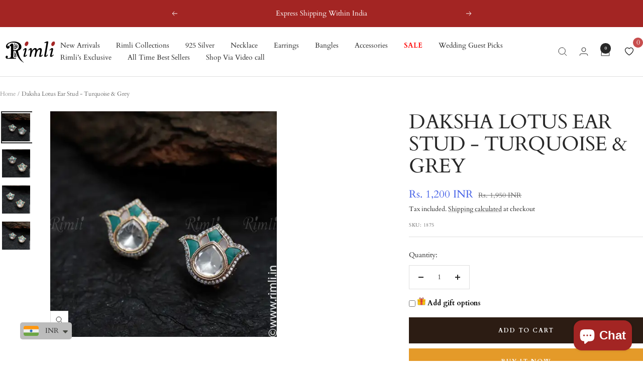

--- FILE ---
content_type: text/html; charset=utf-8
request_url: https://rimli.in/products/daksha-lotus-ear-stud-turquoise-grey
body_size: 53786
content:


<!doctype html><html class="no-js" lang="en" dir="ltr"><head><script async src="https://www.googletagmanager.com/gtag/js?id=G-GKVQB9W4CY"></script><script>
  window.dataLayer = window.dataLayer || [];
  function gtag(){dataLayer.push(arguments);}
  gtag('js', new Date());

  gtag('config', 'G-GKVQB9W4CY');
</script><meta charset="utf-8"><meta name="viewport" content="width=device-width, initial-scale=1.0, height=device-height, minimum-scale=1.0, maximum-scale=1.0"><meta name="theme-color" content="#ffffff"><title>Daksha Lotus Ear Stud - Turquoise &amp; Grey</title><meta name="description" content="A beautiful ear stud in lotus motif adorn with turquoise &amp;amp; grey stones. Earring length - 2.5 cm Immediate Dispatch. Delivery within India:  2-5 days. Global Shipping: 3-10 days."><link rel="canonical" href="https://rimli.in/products/daksha-lotus-ear-stud-turquoise-grey"><link rel="shortcut icon" href="//rimli.in/cdn/shop/files/android-chrome-512x512.png?v=1705037062&width=96" type="image/png"><link rel="preconnect" href="https://cdn.shopify.com"><link rel="dns-prefetch" href="https://productreviews.shopifycdn.com"><link rel="dns-prefetch" href="https://www.google-analytics.com"><link rel="preconnect" href="https://fonts.shopifycdn.com" crossorigin><link rel="preload" as="style" href="//rimli.in/cdn/shop/t/21/assets/theme.css?v=182863120068851985431759046511"><link rel="preload" as="script" href="//rimli.in/cdn/shop/t/21/assets/vendor.js?v=62238803208163712411759046545"><link rel="preload" as="script" href="//rimli.in/cdn/shop/t/21/assets/theme.js?v=85778439595636119891759046542"><link rel="preload" as="fetch" href="/products/daksha-lotus-ear-stud-turquoise-grey.js" crossorigin><link rel="preload" as="script" href="//rimli.in/cdn/shop/t/21/assets/flickity.js?v=133744756137572698761759046534"><meta property="og:type" content="product"><meta property="og:title" content="Daksha Lotus Ear Stud - Turquoise &amp; Grey"><meta property="product:price:amount" content="1,200"><meta property="product:price:currency" content="INR"><meta property="product:availability" content="in stock"><meta property="og:image" content="http://rimli.in/cdn/shop/files/NewProject_1_0b3fc120-df8b-45f7-87b0-f28723a5c973.webp?v=1700585247&width=1024"><meta property="og:image:secure_url" content="https://rimli.in/cdn/shop/files/NewProject_1_0b3fc120-df8b-45f7-87b0-f28723a5c973.webp?v=1700585247&width=1024"><meta property="og:image:width" content="500"><meta property="og:image:height" content="500"><meta property="og:description" content="A beautiful ear stud in lotus motif adorn with turquoise &amp;amp; grey stones. Earring length - 2.5 cm Immediate Dispatch. Delivery within India:  2-5 days. Global Shipping: 3-10 days."><meta property="og:url" content="https://rimli.in/products/daksha-lotus-ear-stud-turquoise-grey"><meta property="og:site_name" content="Rimli Boutique"><meta name="twitter:card" content="summary"><meta name="twitter:title" content="Daksha Lotus Ear Stud - Turquoise &amp; Grey"><meta name="twitter:description" content="A beautiful ear stud in lotus motif adorn with turquoise &amp;amp; grey stones.Earring length - 2.5 cmImmediate Dispatch.Delivery within India:  2-5 days.Global Shipping: 3-10 days."><meta name="twitter:image" content="https://rimli.in/cdn/shop/files/NewProject_1_0b3fc120-df8b-45f7-87b0-f28723a5c973.webp?v=1700585247&width=1200"><meta name="twitter:image:alt" content="Daksha Lotus Ear Stud - Turquoise &amp; Grey - Rimli Boutique"><script type="application/ld+json">{"@context":"http:\/\/schema.org\/","@id":"\/products\/daksha-lotus-ear-stud-turquoise-grey#product","@type":"Product","brand":{"@type":"Brand","name":"Rimli Designer Jewellery"},"category":"Apparel \u0026 Accessories","description":"A beautiful ear stud in lotus motif adorn with turquoise \u0026amp; grey stones.\n\nEarring length - 2.5 cm\nImmediate Dispatch.\nDelivery within India:  2-5 days.\nGlobal Shipping: 3-10 days.\n","image":"https:\/\/rimli.in\/cdn\/shop\/files\/NewProject_1_0b3fc120-df8b-45f7-87b0-f28723a5c973.webp?v=1700585247\u0026width=1920","name":"Daksha Lotus Ear Stud - Turquoise \u0026 Grey","offers":{"@id":"\/products\/daksha-lotus-ear-stud-turquoise-grey?variant=47218208244006#offer","@type":"Offer","availability":"http:\/\/schema.org\/InStock","price":"1200.00","priceCurrency":"INR","url":"https:\/\/rimli.in\/products\/daksha-lotus-ear-stud-turquoise-grey?variant=47218208244006"},"sku":"1875","url":"https:\/\/rimli.in\/products\/daksha-lotus-ear-stud-turquoise-grey"}</script><script type="application/ld+json">
  {
    "@context": "https://schema.org",
    "@type": "BreadcrumbList",
    "itemListElement": [{
        "@type": "ListItem",
        "position": 1,
        "name": "Home",
        "item": "https://rimli.in"
      },{
            "@type": "ListItem",
            "position": 2,
            "name": "Daksha Lotus Ear Stud - Turquoise \u0026 Grey",
            "item": "https://rimli.in/products/daksha-lotus-ear-stud-turquoise-grey"
          }]
  }
</script><link rel="preload" href="//rimli.in/cdn/fonts/cardo/cardo_n4.8d7bdd0369840597cbb62dc8a447619701d8d34a.woff2" as="font" type="font/woff2" crossorigin><link rel="preload" href="//rimli.in/cdn/fonts/cardo/cardo_n4.8d7bdd0369840597cbb62dc8a447619701d8d34a.woff2" as="font" type="font/woff2" crossorigin><style>  @font-face { font-family: Cardo; font-weight: 400; font-style: normal; font-display: swap; src: url("//rimli.in/cdn/fonts/cardo/cardo_n4.8d7bdd0369840597cbb62dc8a447619701d8d34a.woff2") format("woff2"),  url("//rimli.in/cdn/fonts/cardo/cardo_n4.23b63d1eff80cb5da813c4cccb6427058253ce24.woff") format("woff");}@font-face { font-family: Cardo; font-weight: 400; font-style: italic; font-display: swap; src: url("//rimli.in/cdn/fonts/cardo/cardo_i4.0e32d2e32a36e77888e9a063b238f6034ace33a8.woff2") format("woff2"),  url("//rimli.in/cdn/fonts/cardo/cardo_i4.40eb4278c959c5ae2eecf636849faa186b42d298.woff") format("woff");} @font-face { font-family: Cardo; font-weight: 400; font-style: normal; font-display: swap; src: url("//rimli.in/cdn/fonts/cardo/cardo_n4.8d7bdd0369840597cbb62dc8a447619701d8d34a.woff2") format("woff2"),  url("//rimli.in/cdn/fonts/cardo/cardo_n4.23b63d1eff80cb5da813c4cccb6427058253ce24.woff") format("woff");}@font-face { font-family: Cardo; font-weight: 400; font-style: italic; font-display: swap; src: url("//rimli.in/cdn/fonts/cardo/cardo_i4.0e32d2e32a36e77888e9a063b238f6034ace33a8.woff2") format("woff2"),  url("//rimli.in/cdn/fonts/cardo/cardo_i4.40eb4278c959c5ae2eecf636849faa186b42d298.woff") format("woff");}@font-face { font-family: Cardo; font-weight: 700; font-style: normal; font-display: swap; src: url("//rimli.in/cdn/fonts/cardo/cardo_n7.d1764502b55968f897125797ed59f6abd5dc8593.woff2") format("woff2"),  url("//rimli.in/cdn/fonts/cardo/cardo_n7.b5d64d4147ade913d679fed9918dc44cbe8121d2.woff") format("woff");}:root {--heading-color: 40, 40, 40;  --text-color: 40, 40, 40;  --background: 255, 255, 255;  --secondary-background: 245, 245, 245;  --border-color: 223, 223, 223;  --border-color-darker: 169, 169, 169;  --success-color: 46, 158, 123;  --success-background: 213, 236, 229;  --error-color: 222, 42, 42;  --error-background: 253, 240, 240;  --primary-button-background: 228, 154, 41;  --primary-button-text-color: 255, 255, 255;  --secondary-button-background: 222, 42, 42;  --secondary-button-text-color: 255, 255, 255;  --product-star-rating: 246, 164, 41;  --product-on-sale-accent: 64, 93, 230;  --product-sold-out-accent: 111, 113, 155;  --product-custom-label-background: 163, 37, 35;  --product-custom-label-text-color: 255, 255, 255;  --product-custom-label-2-background: 243, 255, 52;  --product-custom-label-2-text-color: 0, 0, 0;  --product-low-stock-text-color: 222, 42, 42;  --product-in-stock-text-color: 46, 158, 123;  --loading-bar-background: 40, 40, 40;  --root-heading-color: 40, 40, 40;  --root-text-color: 40, 40, 40;  --root-background: 255, 255, 255;  --root-border-color: 223, 223, 223;  --root-primary-button-background: 228, 154, 41;  --root-primary-button-text-color: 255, 255, 255;  --base-font-size: 14px;  --heading-font-family: Cardo, serif;  --heading-font-weight: 400;  --heading-font-style: normal;  --heading-text-transform: uppercase;  --text-font-family: Cardo, serif;  --text-font-weight: 400;  --text-font-style: normal;  --text-font-bold-weight: 700;  --heading-xxsmall-font-size: 11px;  --heading-xsmall-font-size: 11px;  --heading-small-font-size: 13px;  --heading-large-font-size: 40px;  --heading-h1-font-size: 40px;  --heading-h2-font-size: 32px;  --heading-h3-font-size: 28px;  --heading-h4-font-size: 26px;  --heading-h5-font-size: 22px;  --heading-h6-font-size: 18px;  --button-border-radius: 0px;  --block-border-radius: 0px;  --block-border-radius-reduced: 0px;  --color-swatch-border-radius: 100%;  --button-height: 48px;  --button-small-height: 40px;  --form-input-field-height: 48px;  --form-input-gap: 16px;  --form-submit-margin: 24px;  --product-list-block-spacing: 32px;  --play-button-background: 255, 255, 255;  --play-button-arrow: 40, 40, 40;  --transform-logical-flip: 1;  --transform-origin-start: left;  --transform-origin-end: right;  --zoom-cursor-svg-url: url(//rimli.in/cdn/shop/t/21/assets/zoom-cursor.svg?v=89083446974960036381759045448);  --arrow-right-svg-url: url(//rimli.in/cdn/shop/t/21/assets/arrow-right.svg?v=70740017276485900791759045448);  --arrow-left-svg-url: url(//rimli.in/cdn/shop/t/21/assets/arrow-left.svg?v=20859819828309117001759045448);  --container-max-width: 1600px;  --container-gutter: 24px;  --container-max-width-minus-gutters: calc(var(--container-max-width) - (var(--container-gutter)) * 2);  --container-outer-width: max(calc((100vw - var(--container-max-width-minus-gutters)) / 2), var(--container-gutter));  --container-outer-margin: var(--container-outer-width);  --container-inner-width: calc(100vw - var(--container-outer-width) * 2);  --grid-column-count: 10;  --grid-gap: 24px;  --grid-column-width: calc((100vw - var(--container-outer-width) * 2 - var(--grid-gap) * (var(--grid-column-count) - 1)) / var(--grid-column-count));  --vertical-breather: 48px;  --vertical-breather-tight: 48px;  --payment-terms-background-color: #ffffff; } @media screen and (min-width: 741px) {:root { --container-gutter: 40px; --grid-column-count: 20; --vertical-breather: 64px; --vertical-breather-tight: 64px;  --heading-xsmall-font-size: 13px; --heading-small-font-size: 14px; --heading-large-font-size: 58px; --heading-h1-font-size: 58px; --heading-h2-font-size: 44px; --heading-h3-font-size: 36px; --heading-h4-font-size: 28px; --heading-h5-font-size: 22px; --heading-h6-font-size: 20px;  --form-input-field-height: 52px; --form-submit-margin: 32px;  --button-height: 52px; --button-small-height: 44px;} } @media screen and (min-width: 1200px) {:root { --vertical-breather: 80px; --vertical-breather-tight: 64px; --product-list-block-spacing: 48px;  --heading-large-font-size: 72px; --heading-h1-font-size: 62px; --heading-h2-font-size: 54px; --heading-h3-font-size: 40px; --heading-h4-font-size: 34px; --heading-h5-font-size: 26px; --heading-h6-font-size: 18px;} } @media screen and (min-width: 1600px) {:root { --vertical-breather: 90px; --vertical-breather-tight: 64px;} }</style><script>
  // This allows to expose several variables to the global scope, to be used in scripts
  window.themeVariables = {
    settings: {
      direction: "ltr",
      pageType: "product",
      cartCount: 0,
      moneyFormat: "\u003cspan class=money\u003eRs. {{ amount_no_decimals }}\u003c\/span\u003e",
      moneyWithCurrencyFormat: "\u003cspan class=money\u003eRs. {{ amount_no_decimals }} INR\u003c\/span\u003e",
      showVendor: false,
      discountMode: "saving",
      currencyCodeEnabled: true,
      cartType: "drawer",
      cartCurrency: "INR",
      mobileZoomFactor: 2.5
    },

    routes: {
      host: "rimli.in",
      rootUrl: "\/",
      rootUrlWithoutSlash: '',
      cartUrl: "\/cart",
      cartAddUrl: "\/cart\/add",
      cartChangeUrl: "\/cart\/change",
      searchUrl: "\/search",
      predictiveSearchUrl: "\/search\/suggest",
      productRecommendationsUrl: "\/recommendations\/products"
    },

    strings: {
      accessibilityDelete: "Delete",
      accessibilityClose: "Close",
      collectionSoldOut: "Sold out",
      collectionDiscount: "Save @savings@",
      productSalePrice: "Sale price",
      productRegularPrice: "Regular price",
      productFormUnavailable: "Unavailable",
      productFormSoldOut: "Sold out",
      productFormPreOrder: "Pre-order",
      productFormAddToCart: "Add to cart",
      searchNoResults: "No results could be found.",
      searchNewSearch: "New search",
      searchProducts: "Products",
      searchArticles: "Journal",
      searchPages: "Pages",
      searchCollections: "Collections",
      cartViewCart: "View cart",
      cartItemAdded: "Item added to your cart!",
      cartItemAddedShort: "Added to your cart!",
      cartAddOrderNote: "Add order note",
      cartEditOrderNote: "Edit order note",
      shippingEstimatorNoResults: "Sorry, we do not ship to your address.",
      shippingEstimatorOneResult: "There is one shipping rate for your address:",
      shippingEstimatorMultipleResults: "There are several shipping rates for your address:",
      shippingEstimatorError: "One or more error occurred while retrieving shipping rates:"
    },

    libs: {
      flickity: "\/\/rimli.in\/cdn\/shop\/t\/21\/assets\/flickity.js?v=133744756137572698761759046534",
      photoswipe: "\/\/rimli.in\/cdn\/shop\/t\/21\/assets\/photoswipe.js?v=143337798000088855041759046537",
      qrCode: "\/\/rimli.in\/cdn\/shopifycloud\/storefront\/assets\/themes_support\/vendor\/qrcode-3f2b403b.js"
    },

    breakpoints: {
      phone: 'screen and (max-width: 740px)',
      tablet: 'screen and (min-width: 741px) and (max-width: 999px)',
      tabletAndUp: 'screen and (min-width: 741px)',
      pocket: 'screen and (max-width: 999px)',
      lap: 'screen and (min-width: 1000px) and (max-width: 1199px)',
      lapAndUp: 'screen and (min-width: 1000px)',
      desktop: 'screen and (min-width: 1200px)',
      wide: 'screen and (min-width: 1400px)'
    }
  };

  window.addEventListener('pageshow', async () => {
    const cartContent = await (await fetch(`${window.themeVariables.routes.cartUrl}.js`, {cache: 'reload'})).json();
    document.documentElement.dispatchEvent(new CustomEvent('cart:refresh', {detail: {cart: cartContent}}));
  });

  if ('noModule' in HTMLScriptElement.prototype) {
    // Old browsers (like IE) that does not support module will be considered as if not executing JS at all
    document.documentElement.className = document.documentElement.className.replace('no-js', 'js');

    requestAnimationFrame(() => {
      const viewportHeight = (window.visualViewport ? window.visualViewport.height : document.documentElement.clientHeight);
      document.documentElement.style.setProperty('--window-height',viewportHeight + 'px');
    });
  }// We save the product ID in local storage to be eventually used for recently viewed section
    try {
      const items = JSON.parse(localStorage.getItem('theme:recently-viewed-products') || '[]');

      // We check if the current product already exists, and if it does not, we add it at the start
      if (!items.includes(8867225469222)) {
        items.unshift(8867225469222);
      }

      localStorage.setItem('theme:recently-viewed-products', JSON.stringify(items.slice(0, 20)));
    } catch (e) {
      // Safari in private mode does not allow setting item, we silently fail
    }</script><link rel="stylesheet" href="//rimli.in/cdn/shop/t/21/assets/theme.css?v=182863120068851985431759046511"><script src="//rimli.in/cdn/shop/t/21/assets/vendor.js?v=62238803208163712411759046545" defer></script><script src="//rimli.in/cdn/shop/t/21/assets/theme.js?v=85778439595636119891759046542" defer></script><script src="//rimli.in/cdn/shop/t/21/assets/custom.js?v=105997007003712207781759046532" defer></script><script>window.performance && window.performance.mark && window.performance.mark('shopify.content_for_header.start');</script><meta name="google-site-verification" content="PMPWKbZuFamRi_lGvUxFSxyvg4IU6NWV4IujQs4r4B4"><meta id="shopify-digital-wallet" name="shopify-digital-wallet" content="/84222476582/digital_wallets/dialog"><link rel="alternate" type="application/json+oembed" href="https://rimli.in/products/daksha-lotus-ear-stud-turquoise-grey.oembed"><script async="async" src="/checkouts/internal/preloads.js?locale=en-IN"></script><script id="shopify-features" type="application/json">{"accessToken":"da6eaea36e7e38503eb7e4744c0a7787","betas":["rich-media-storefront-analytics"],"domain":"rimli.in","predictiveSearch":true,"shopId":84222476582,"locale":"en"}</script><script>var Shopify = Shopify || {};
Shopify.shop = "pixaflorimli.myshopify.com";
Shopify.locale = "en";
Shopify.currency = {"active":"INR","rate":"1.0"};
Shopify.country = "IN";
Shopify.theme = {"name":"SWIFT - OPTIMIZED Updated copy of Updated copy of","id":184126013734,"schema_name":"Focal","schema_version":"12.7.1","theme_store_id":null,"role":"main"};
Shopify.theme.handle = "null";
Shopify.theme.style = {"id":null,"handle":null};
Shopify.cdnHost = "rimli.in/cdn";
Shopify.routes = Shopify.routes || {};
Shopify.routes.root = "/";</script><script type="module">!function(o){(o.Shopify=o.Shopify||{}).modules=!0}(window);</script><script>!function(o){function n(){var o=[];function n(){o.push(Array.prototype.slice.apply(arguments))}return n.q=o,n}var t=o.Shopify=o.Shopify||{};t.loadFeatures=n(),t.autoloadFeatures=n()}(window);</script><script id="shop-js-analytics" type="application/json">{"pageType":"product"}</script><script defer="defer" async type="module" src="//rimli.in/cdn/shopifycloud/shop-js/modules/v2/client.init-shop-cart-sync_C5BV16lS.en.esm.js"></script><script defer="defer" async type="module" src="//rimli.in/cdn/shopifycloud/shop-js/modules/v2/chunk.common_CygWptCX.esm.js"></script><script type="module">
  await import("//rimli.in/cdn/shopifycloud/shop-js/modules/v2/client.init-shop-cart-sync_C5BV16lS.en.esm.js");
await import("//rimli.in/cdn/shopifycloud/shop-js/modules/v2/chunk.common_CygWptCX.esm.js");

  window.Shopify.SignInWithShop?.initShopCartSync?.({"fedCMEnabled":true,"windoidEnabled":true});

</script><script>(function() {
  var isLoaded = false;
  function asyncLoad() {
    if (isLoaded) return;
    isLoaded = true;
    var urls = ["https:\/\/tnc-app.herokuapp.com\/get_script\/cc086e0a91ea11eebdd59609fe595def.js?v=411898\u0026shop=pixaflorimli.myshopify.com","https:\/\/d3n5r86uva8z36.cloudfront.net\/index.js?unique_id=0c262db7-e6b8-4a2d-8509-718c80c23ad6\u0026shop=pixaflorimli.myshopify.com","https:\/\/egw-app.herokuapp.com\/get_script\/4010549ea48711ee8520228b42df6356.js?v=961224\u0026shop=pixaflorimli.myshopify.com","https:\/\/chimpstatic.com\/mcjs-connected\/js\/users\/c4a8e5b8350534d0983209f10\/4c7d9efbef224883bd53ab18c.js?shop=pixaflorimli.myshopify.com","https:\/\/cdn.shopify.com\/s\/files\/1\/0449\/2568\/1820\/t\/4\/assets\/booster_currency.js?v=1624978055\u0026shop=pixaflorimli.myshopify.com","https:\/\/sr-cdn.shiprocket.in\/sr-promise\/static\/uc.js?channel_id=4\u0026sr_company_id=973115\u0026shop=pixaflorimli.myshopify.com","https:\/\/sr-cdn.shiprocket.in\/sr-promise\/static\/uc.js?channel_id=4\u0026sr_company_id=4091997\u0026shop=pixaflorimli.myshopify.com","https:\/\/d1w9hiov3nbv3a.cloudfront.net\/index.js?unique_id=f16e6ff3-3ec8-41e8-894f-6c48a86248f0\u0026shop=pixaflorimli.myshopify.com","https:\/\/wishlist.kaktusapp.com\/storage\/js\/kaktus_wishlist-pixaflorimli.myshopify.com.js?ver=59\u0026shop=pixaflorimli.myshopify.com"];
    for (var i = 0; i < urls.length; i++) {
      var s = document.createElement('script');
      s.type = 'text/javascript';
      s.async = true;
      s.src = urls[i];
      var x = document.getElementsByTagName('script')[0];
      x.parentNode.insertBefore(s, x);
    }
  };
  if(window.attachEvent) {
    window.attachEvent('onload', asyncLoad);
  } else {
    window.addEventListener('load', asyncLoad, false);
  }
})();</script><script id="__st">var __st={"a":84222476582,"offset":19800,"reqid":"6d305abc-19a8-45f6-9d06-b17033cb9af5-1768754209","pageurl":"rimli.in\/products\/daksha-lotus-ear-stud-turquoise-grey","u":"56893d034fcb","p":"product","rtyp":"product","rid":8867225469222};</script><script>window.ShopifyPaypalV4VisibilityTracking = true;</script><script id="captcha-bootstrap">!function(){'use strict';const t='contact',e='account',n='new_comment',o=[[t,t],['blogs',n],['comments',n],[t,'customer']],c=[[e,'customer_login'],[e,'guest_login'],[e,'recover_customer_password'],[e,'create_customer']],r=t=>t.map((([t,e])=>`form[action*='/${t}']:not([data-nocaptcha='true']) input[name='form_type'][value='${e}']`)).join(','),a=t=>()=>t?[...document.querySelectorAll(t)].map((t=>t.form)):[];function s(){const t=[...o],e=r(t);return a(e)}const i='password',u='form_key',d=['recaptcha-v3-token','g-recaptcha-response','h-captcha-response',i],f=()=>{try{return window.sessionStorage}catch{return}},m='__shopify_v',_=t=>t.elements[u];function p(t,e,n=!1){try{const o=window.sessionStorage,c=JSON.parse(o.getItem(e)),{data:r}=function(t){const{data:e,action:n}=t;return t[m]||n?{data:e,action:n}:{data:t,action:n}}(c);for(const[e,n]of Object.entries(r))t.elements[e]&&(t.elements[e].value=n);n&&o.removeItem(e)}catch(o){console.error('form repopulation failed',{error:o})}}const l='form_type',E='cptcha';function T(t){t.dataset[E]=!0}const w=window,h=w.document,L='Shopify',v='ce_forms',y='captcha';let A=!1;((t,e)=>{const n=(g='f06e6c50-85a8-45c8-87d0-21a2b65856fe',I='https://cdn.shopify.com/shopifycloud/storefront-forms-hcaptcha/ce_storefront_forms_captcha_hcaptcha.v1.5.2.iife.js',D={infoText:'Protected by hCaptcha',privacyText:'Privacy',termsText:'Terms'},(t,e,n)=>{const o=w[L][v],c=o.bindForm;if(c)return c(t,g,e,D).then(n);var r;o.q.push([[t,g,e,D],n]),r=I,A||(h.body.append(Object.assign(h.createElement('script'),{id:'captcha-provider',async:!0,src:r})),A=!0)});var g,I,D;w[L]=w[L]||{},w[L][v]=w[L][v]||{},w[L][v].q=[],w[L][y]=w[L][y]||{},w[L][y].protect=function(t,e){n(t,void 0,e),T(t)},Object.freeze(w[L][y]),function(t,e,n,w,h,L){const[v,y,A,g]=function(t,e,n){const i=e?o:[],u=t?c:[],d=[...i,...u],f=r(d),m=r(i),_=r(d.filter((([t,e])=>n.includes(e))));return[a(f),a(m),a(_),s()]}(w,h,L),I=t=>{const e=t.target;return e instanceof HTMLFormElement?e:e&&e.form},D=t=>v().includes(t);t.addEventListener('submit',(t=>{const e=I(t);if(!e)return;const n=D(e)&&!e.dataset.hcaptchaBound&&!e.dataset.recaptchaBound,o=_(e),c=g().includes(e)&&(!o||!o.value);(n||c)&&t.preventDefault(),c&&!n&&(function(t){try{if(!f())return;!function(t){const e=f();if(!e)return;const n=_(t);if(!n)return;const o=n.value;o&&e.removeItem(o)}(t);const e=Array.from(Array(32),(()=>Math.random().toString(36)[2])).join('');!function(t,e){_(t)||t.append(Object.assign(document.createElement('input'),{type:'hidden',name:u})),t.elements[u].value=e}(t,e),function(t,e){const n=f();if(!n)return;const o=[...t.querySelectorAll(`input[type='${i}']`)].map((({name:t})=>t)),c=[...d,...o],r={};for(const[a,s]of new FormData(t).entries())c.includes(a)||(r[a]=s);n.setItem(e,JSON.stringify({[m]:1,action:t.action,data:r}))}(t,e)}catch(e){console.error('failed to persist form',e)}}(e),e.submit())}));const S=(t,e)=>{t&&!t.dataset[E]&&(n(t,e.some((e=>e===t))),T(t))};for(const o of['focusin','change'])t.addEventListener(o,(t=>{const e=I(t);D(e)&&S(e,y())}));const B=e.get('form_key'),M=e.get(l),P=B&&M;t.addEventListener('DOMContentLoaded',(()=>{const t=y();if(P)for(const e of t)e.elements[l].value===M&&p(e,B);[...new Set([...A(),...v().filter((t=>'true'===t.dataset.shopifyCaptcha))])].forEach((e=>S(e,t)))}))}(h,new URLSearchParams(w.location.search),n,t,e,['guest_login'])})(!0,!0)}();</script><script integrity="sha256-4kQ18oKyAcykRKYeNunJcIwy7WH5gtpwJnB7kiuLZ1E=" data-source-attribution="shopify.loadfeatures" defer="defer" src="//rimli.in/cdn/shopifycloud/storefront/assets/storefront/load_feature-a0a9edcb.js" crossorigin="anonymous"></script><script data-source-attribution="shopify.dynamic_checkout.dynamic.init">var Shopify=Shopify||{};Shopify.PaymentButton=Shopify.PaymentButton||{isStorefrontPortableWallets:!0,init:function(){window.Shopify.PaymentButton.init=function(){};var t=document.createElement("script");t.src="https://rimli.in/cdn/shopifycloud/portable-wallets/latest/portable-wallets.en.js",t.type="module",document.head.appendChild(t)}};
</script><script data-source-attribution="shopify.dynamic_checkout.buyer_consent">
  function portableWalletsHideBuyerConsent(e){var t=document.getElementById("shopify-buyer-consent"),n=document.getElementById("shopify-subscription-policy-button");t&&n&&(t.classList.add("hidden"),t.setAttribute("aria-hidden","true"),n.removeEventListener("click",e))}function portableWalletsShowBuyerConsent(e){var t=document.getElementById("shopify-buyer-consent"),n=document.getElementById("shopify-subscription-policy-button");t&&n&&(t.classList.remove("hidden"),t.removeAttribute("aria-hidden"),n.addEventListener("click",e))}window.Shopify?.PaymentButton&&(window.Shopify.PaymentButton.hideBuyerConsent=portableWalletsHideBuyerConsent,window.Shopify.PaymentButton.showBuyerConsent=portableWalletsShowBuyerConsent);
</script><script>
  function portableWalletsCleanup(e){e&&e.src&&console.error("Failed to load portable wallets script "+e.src);var t=document.querySelectorAll("shopify-accelerated-checkout .shopify-payment-button__skeleton, shopify-accelerated-checkout-cart .wallet-cart-button__skeleton"),e=document.getElementById("shopify-buyer-consent");for(let e=0;e<t.length;e++)t[e].remove();e&&e.remove()}function portableWalletsNotLoadedAsModule(e){e instanceof ErrorEvent&&"string"==typeof e.message&&e.message.includes("import.meta")&&"string"==typeof e.filename&&e.filename.includes("portable-wallets")&&(window.removeEventListener("error",portableWalletsNotLoadedAsModule),window.Shopify.PaymentButton.failedToLoad=e,"loading"===document.readyState?document.addEventListener("DOMContentLoaded",window.Shopify.PaymentButton.init):window.Shopify.PaymentButton.init())}window.addEventListener("error",portableWalletsNotLoadedAsModule);
</script><script type="module" src="https://rimli.in/cdn/shopifycloud/portable-wallets/latest/portable-wallets.en.js" onError="portableWalletsCleanup(this)" crossorigin="anonymous"></script><script nomodule>
  document.addEventListener("DOMContentLoaded", portableWalletsCleanup);
</script><script>window.performance && window.performance.mark && window.performance.mark('shopify.content_for_header.end');</script><!-- BEGIN app block: shopify://apps/tnc-terms-checkbox/blocks/app-embed/2b45c8fb-5ee2-4392-8a72-b663da1d38ad -->
<script async src="https://app.tncapp.com/get_script/?shop_url=pixaflorimli.myshopify.com"></script>


<!-- END app block --><!-- BEGIN app block: shopify://apps/seowill-redirects/blocks/brokenlink-404/cc7b1996-e567-42d0-8862-356092041863 -->
<script type="text/javascript">
    !function(t){var e={};function r(n){if(e[n])return e[n].exports;var o=e[n]={i:n,l:!1,exports:{}};return t[n].call(o.exports,o,o.exports,r),o.l=!0,o.exports}r.m=t,r.c=e,r.d=function(t,e,n){r.o(t,e)||Object.defineProperty(t,e,{enumerable:!0,get:n})},r.r=function(t){"undefined"!==typeof Symbol&&Symbol.toStringTag&&Object.defineProperty(t,Symbol.toStringTag,{value:"Module"}),Object.defineProperty(t,"__esModule",{value:!0})},r.t=function(t,e){if(1&e&&(t=r(t)),8&e)return t;if(4&e&&"object"===typeof t&&t&&t.__esModule)return t;var n=Object.create(null);if(r.r(n),Object.defineProperty(n,"default",{enumerable:!0,value:t}),2&e&&"string"!=typeof t)for(var o in t)r.d(n,o,function(e){return t[e]}.bind(null,o));return n},r.n=function(t){var e=t&&t.__esModule?function(){return t.default}:function(){return t};return r.d(e,"a",e),e},r.o=function(t,e){return Object.prototype.hasOwnProperty.call(t,e)},r.p="",r(r.s=11)}([function(t,e,r){"use strict";var n=r(2),o=Object.prototype.toString;function i(t){return"[object Array]"===o.call(t)}function a(t){return"undefined"===typeof t}function u(t){return null!==t&&"object"===typeof t}function s(t){return"[object Function]"===o.call(t)}function c(t,e){if(null!==t&&"undefined"!==typeof t)if("object"!==typeof t&&(t=[t]),i(t))for(var r=0,n=t.length;r<n;r++)e.call(null,t[r],r,t);else for(var o in t)Object.prototype.hasOwnProperty.call(t,o)&&e.call(null,t[o],o,t)}t.exports={isArray:i,isArrayBuffer:function(t){return"[object ArrayBuffer]"===o.call(t)},isBuffer:function(t){return null!==t&&!a(t)&&null!==t.constructor&&!a(t.constructor)&&"function"===typeof t.constructor.isBuffer&&t.constructor.isBuffer(t)},isFormData:function(t){return"undefined"!==typeof FormData&&t instanceof FormData},isArrayBufferView:function(t){return"undefined"!==typeof ArrayBuffer&&ArrayBuffer.isView?ArrayBuffer.isView(t):t&&t.buffer&&t.buffer instanceof ArrayBuffer},isString:function(t){return"string"===typeof t},isNumber:function(t){return"number"===typeof t},isObject:u,isUndefined:a,isDate:function(t){return"[object Date]"===o.call(t)},isFile:function(t){return"[object File]"===o.call(t)},isBlob:function(t){return"[object Blob]"===o.call(t)},isFunction:s,isStream:function(t){return u(t)&&s(t.pipe)},isURLSearchParams:function(t){return"undefined"!==typeof URLSearchParams&&t instanceof URLSearchParams},isStandardBrowserEnv:function(){return("undefined"===typeof navigator||"ReactNative"!==navigator.product&&"NativeScript"!==navigator.product&&"NS"!==navigator.product)&&("undefined"!==typeof window&&"undefined"!==typeof document)},forEach:c,merge:function t(){var e={};function r(r,n){"object"===typeof e[n]&&"object"===typeof r?e[n]=t(e[n],r):e[n]=r}for(var n=0,o=arguments.length;n<o;n++)c(arguments[n],r);return e},deepMerge:function t(){var e={};function r(r,n){"object"===typeof e[n]&&"object"===typeof r?e[n]=t(e[n],r):e[n]="object"===typeof r?t({},r):r}for(var n=0,o=arguments.length;n<o;n++)c(arguments[n],r);return e},extend:function(t,e,r){return c(e,(function(e,o){t[o]=r&&"function"===typeof e?n(e,r):e})),t},trim:function(t){return t.replace(/^\s*/,"").replace(/\s*$/,"")}}},function(t,e,r){t.exports=r(12)},function(t,e,r){"use strict";t.exports=function(t,e){return function(){for(var r=new Array(arguments.length),n=0;n<r.length;n++)r[n]=arguments[n];return t.apply(e,r)}}},function(t,e,r){"use strict";var n=r(0);function o(t){return encodeURIComponent(t).replace(/%40/gi,"@").replace(/%3A/gi,":").replace(/%24/g,"$").replace(/%2C/gi,",").replace(/%20/g,"+").replace(/%5B/gi,"[").replace(/%5D/gi,"]")}t.exports=function(t,e,r){if(!e)return t;var i;if(r)i=r(e);else if(n.isURLSearchParams(e))i=e.toString();else{var a=[];n.forEach(e,(function(t,e){null!==t&&"undefined"!==typeof t&&(n.isArray(t)?e+="[]":t=[t],n.forEach(t,(function(t){n.isDate(t)?t=t.toISOString():n.isObject(t)&&(t=JSON.stringify(t)),a.push(o(e)+"="+o(t))})))})),i=a.join("&")}if(i){var u=t.indexOf("#");-1!==u&&(t=t.slice(0,u)),t+=(-1===t.indexOf("?")?"?":"&")+i}return t}},function(t,e,r){"use strict";t.exports=function(t){return!(!t||!t.__CANCEL__)}},function(t,e,r){"use strict";(function(e){var n=r(0),o=r(19),i={"Content-Type":"application/x-www-form-urlencoded"};function a(t,e){!n.isUndefined(t)&&n.isUndefined(t["Content-Type"])&&(t["Content-Type"]=e)}var u={adapter:function(){var t;return("undefined"!==typeof XMLHttpRequest||"undefined"!==typeof e&&"[object process]"===Object.prototype.toString.call(e))&&(t=r(6)),t}(),transformRequest:[function(t,e){return o(e,"Accept"),o(e,"Content-Type"),n.isFormData(t)||n.isArrayBuffer(t)||n.isBuffer(t)||n.isStream(t)||n.isFile(t)||n.isBlob(t)?t:n.isArrayBufferView(t)?t.buffer:n.isURLSearchParams(t)?(a(e,"application/x-www-form-urlencoded;charset=utf-8"),t.toString()):n.isObject(t)?(a(e,"application/json;charset=utf-8"),JSON.stringify(t)):t}],transformResponse:[function(t){if("string"===typeof t)try{t=JSON.parse(t)}catch(e){}return t}],timeout:0,xsrfCookieName:"XSRF-TOKEN",xsrfHeaderName:"X-XSRF-TOKEN",maxContentLength:-1,validateStatus:function(t){return t>=200&&t<300},headers:{common:{Accept:"application/json, text/plain, */*"}}};n.forEach(["delete","get","head"],(function(t){u.headers[t]={}})),n.forEach(["post","put","patch"],(function(t){u.headers[t]=n.merge(i)})),t.exports=u}).call(this,r(18))},function(t,e,r){"use strict";var n=r(0),o=r(20),i=r(3),a=r(22),u=r(25),s=r(26),c=r(7);t.exports=function(t){return new Promise((function(e,f){var l=t.data,p=t.headers;n.isFormData(l)&&delete p["Content-Type"];var h=new XMLHttpRequest;if(t.auth){var d=t.auth.username||"",m=t.auth.password||"";p.Authorization="Basic "+btoa(d+":"+m)}var y=a(t.baseURL,t.url);if(h.open(t.method.toUpperCase(),i(y,t.params,t.paramsSerializer),!0),h.timeout=t.timeout,h.onreadystatechange=function(){if(h&&4===h.readyState&&(0!==h.status||h.responseURL&&0===h.responseURL.indexOf("file:"))){var r="getAllResponseHeaders"in h?u(h.getAllResponseHeaders()):null,n={data:t.responseType&&"text"!==t.responseType?h.response:h.responseText,status:h.status,statusText:h.statusText,headers:r,config:t,request:h};o(e,f,n),h=null}},h.onabort=function(){h&&(f(c("Request aborted",t,"ECONNABORTED",h)),h=null)},h.onerror=function(){f(c("Network Error",t,null,h)),h=null},h.ontimeout=function(){var e="timeout of "+t.timeout+"ms exceeded";t.timeoutErrorMessage&&(e=t.timeoutErrorMessage),f(c(e,t,"ECONNABORTED",h)),h=null},n.isStandardBrowserEnv()){var v=r(27),g=(t.withCredentials||s(y))&&t.xsrfCookieName?v.read(t.xsrfCookieName):void 0;g&&(p[t.xsrfHeaderName]=g)}if("setRequestHeader"in h&&n.forEach(p,(function(t,e){"undefined"===typeof l&&"content-type"===e.toLowerCase()?delete p[e]:h.setRequestHeader(e,t)})),n.isUndefined(t.withCredentials)||(h.withCredentials=!!t.withCredentials),t.responseType)try{h.responseType=t.responseType}catch(w){if("json"!==t.responseType)throw w}"function"===typeof t.onDownloadProgress&&h.addEventListener("progress",t.onDownloadProgress),"function"===typeof t.onUploadProgress&&h.upload&&h.upload.addEventListener("progress",t.onUploadProgress),t.cancelToken&&t.cancelToken.promise.then((function(t){h&&(h.abort(),f(t),h=null)})),void 0===l&&(l=null),h.send(l)}))}},function(t,e,r){"use strict";var n=r(21);t.exports=function(t,e,r,o,i){var a=new Error(t);return n(a,e,r,o,i)}},function(t,e,r){"use strict";var n=r(0);t.exports=function(t,e){e=e||{};var r={},o=["url","method","params","data"],i=["headers","auth","proxy"],a=["baseURL","url","transformRequest","transformResponse","paramsSerializer","timeout","withCredentials","adapter","responseType","xsrfCookieName","xsrfHeaderName","onUploadProgress","onDownloadProgress","maxContentLength","validateStatus","maxRedirects","httpAgent","httpsAgent","cancelToken","socketPath"];n.forEach(o,(function(t){"undefined"!==typeof e[t]&&(r[t]=e[t])})),n.forEach(i,(function(o){n.isObject(e[o])?r[o]=n.deepMerge(t[o],e[o]):"undefined"!==typeof e[o]?r[o]=e[o]:n.isObject(t[o])?r[o]=n.deepMerge(t[o]):"undefined"!==typeof t[o]&&(r[o]=t[o])})),n.forEach(a,(function(n){"undefined"!==typeof e[n]?r[n]=e[n]:"undefined"!==typeof t[n]&&(r[n]=t[n])}));var u=o.concat(i).concat(a),s=Object.keys(e).filter((function(t){return-1===u.indexOf(t)}));return n.forEach(s,(function(n){"undefined"!==typeof e[n]?r[n]=e[n]:"undefined"!==typeof t[n]&&(r[n]=t[n])})),r}},function(t,e,r){"use strict";function n(t){this.message=t}n.prototype.toString=function(){return"Cancel"+(this.message?": "+this.message:"")},n.prototype.__CANCEL__=!0,t.exports=n},function(t,e,r){t.exports=r(13)},function(t,e,r){t.exports=r(30)},function(t,e,r){var n=function(t){"use strict";var e=Object.prototype,r=e.hasOwnProperty,n="function"===typeof Symbol?Symbol:{},o=n.iterator||"@@iterator",i=n.asyncIterator||"@@asyncIterator",a=n.toStringTag||"@@toStringTag";function u(t,e,r){return Object.defineProperty(t,e,{value:r,enumerable:!0,configurable:!0,writable:!0}),t[e]}try{u({},"")}catch(S){u=function(t,e,r){return t[e]=r}}function s(t,e,r,n){var o=e&&e.prototype instanceof l?e:l,i=Object.create(o.prototype),a=new L(n||[]);return i._invoke=function(t,e,r){var n="suspendedStart";return function(o,i){if("executing"===n)throw new Error("Generator is already running");if("completed"===n){if("throw"===o)throw i;return j()}for(r.method=o,r.arg=i;;){var a=r.delegate;if(a){var u=x(a,r);if(u){if(u===f)continue;return u}}if("next"===r.method)r.sent=r._sent=r.arg;else if("throw"===r.method){if("suspendedStart"===n)throw n="completed",r.arg;r.dispatchException(r.arg)}else"return"===r.method&&r.abrupt("return",r.arg);n="executing";var s=c(t,e,r);if("normal"===s.type){if(n=r.done?"completed":"suspendedYield",s.arg===f)continue;return{value:s.arg,done:r.done}}"throw"===s.type&&(n="completed",r.method="throw",r.arg=s.arg)}}}(t,r,a),i}function c(t,e,r){try{return{type:"normal",arg:t.call(e,r)}}catch(S){return{type:"throw",arg:S}}}t.wrap=s;var f={};function l(){}function p(){}function h(){}var d={};d[o]=function(){return this};var m=Object.getPrototypeOf,y=m&&m(m(T([])));y&&y!==e&&r.call(y,o)&&(d=y);var v=h.prototype=l.prototype=Object.create(d);function g(t){["next","throw","return"].forEach((function(e){u(t,e,(function(t){return this._invoke(e,t)}))}))}function w(t,e){var n;this._invoke=function(o,i){function a(){return new e((function(n,a){!function n(o,i,a,u){var s=c(t[o],t,i);if("throw"!==s.type){var f=s.arg,l=f.value;return l&&"object"===typeof l&&r.call(l,"__await")?e.resolve(l.__await).then((function(t){n("next",t,a,u)}),(function(t){n("throw",t,a,u)})):e.resolve(l).then((function(t){f.value=t,a(f)}),(function(t){return n("throw",t,a,u)}))}u(s.arg)}(o,i,n,a)}))}return n=n?n.then(a,a):a()}}function x(t,e){var r=t.iterator[e.method];if(void 0===r){if(e.delegate=null,"throw"===e.method){if(t.iterator.return&&(e.method="return",e.arg=void 0,x(t,e),"throw"===e.method))return f;e.method="throw",e.arg=new TypeError("The iterator does not provide a 'throw' method")}return f}var n=c(r,t.iterator,e.arg);if("throw"===n.type)return e.method="throw",e.arg=n.arg,e.delegate=null,f;var o=n.arg;return o?o.done?(e[t.resultName]=o.value,e.next=t.nextLoc,"return"!==e.method&&(e.method="next",e.arg=void 0),e.delegate=null,f):o:(e.method="throw",e.arg=new TypeError("iterator result is not an object"),e.delegate=null,f)}function b(t){var e={tryLoc:t[0]};1 in t&&(e.catchLoc=t[1]),2 in t&&(e.finallyLoc=t[2],e.afterLoc=t[3]),this.tryEntries.push(e)}function E(t){var e=t.completion||{};e.type="normal",delete e.arg,t.completion=e}function L(t){this.tryEntries=[{tryLoc:"root"}],t.forEach(b,this),this.reset(!0)}function T(t){if(t){var e=t[o];if(e)return e.call(t);if("function"===typeof t.next)return t;if(!isNaN(t.length)){var n=-1,i=function e(){for(;++n<t.length;)if(r.call(t,n))return e.value=t[n],e.done=!1,e;return e.value=void 0,e.done=!0,e};return i.next=i}}return{next:j}}function j(){return{value:void 0,done:!0}}return p.prototype=v.constructor=h,h.constructor=p,p.displayName=u(h,a,"GeneratorFunction"),t.isGeneratorFunction=function(t){var e="function"===typeof t&&t.constructor;return!!e&&(e===p||"GeneratorFunction"===(e.displayName||e.name))},t.mark=function(t){return Object.setPrototypeOf?Object.setPrototypeOf(t,h):(t.__proto__=h,u(t,a,"GeneratorFunction")),t.prototype=Object.create(v),t},t.awrap=function(t){return{__await:t}},g(w.prototype),w.prototype[i]=function(){return this},t.AsyncIterator=w,t.async=function(e,r,n,o,i){void 0===i&&(i=Promise);var a=new w(s(e,r,n,o),i);return t.isGeneratorFunction(r)?a:a.next().then((function(t){return t.done?t.value:a.next()}))},g(v),u(v,a,"Generator"),v[o]=function(){return this},v.toString=function(){return"[object Generator]"},t.keys=function(t){var e=[];for(var r in t)e.push(r);return e.reverse(),function r(){for(;e.length;){var n=e.pop();if(n in t)return r.value=n,r.done=!1,r}return r.done=!0,r}},t.values=T,L.prototype={constructor:L,reset:function(t){if(this.prev=0,this.next=0,this.sent=this._sent=void 0,this.done=!1,this.delegate=null,this.method="next",this.arg=void 0,this.tryEntries.forEach(E),!t)for(var e in this)"t"===e.charAt(0)&&r.call(this,e)&&!isNaN(+e.slice(1))&&(this[e]=void 0)},stop:function(){this.done=!0;var t=this.tryEntries[0].completion;if("throw"===t.type)throw t.arg;return this.rval},dispatchException:function(t){if(this.done)throw t;var e=this;function n(r,n){return a.type="throw",a.arg=t,e.next=r,n&&(e.method="next",e.arg=void 0),!!n}for(var o=this.tryEntries.length-1;o>=0;--o){var i=this.tryEntries[o],a=i.completion;if("root"===i.tryLoc)return n("end");if(i.tryLoc<=this.prev){var u=r.call(i,"catchLoc"),s=r.call(i,"finallyLoc");if(u&&s){if(this.prev<i.catchLoc)return n(i.catchLoc,!0);if(this.prev<i.finallyLoc)return n(i.finallyLoc)}else if(u){if(this.prev<i.catchLoc)return n(i.catchLoc,!0)}else{if(!s)throw new Error("try statement without catch or finally");if(this.prev<i.finallyLoc)return n(i.finallyLoc)}}}},abrupt:function(t,e){for(var n=this.tryEntries.length-1;n>=0;--n){var o=this.tryEntries[n];if(o.tryLoc<=this.prev&&r.call(o,"finallyLoc")&&this.prev<o.finallyLoc){var i=o;break}}i&&("break"===t||"continue"===t)&&i.tryLoc<=e&&e<=i.finallyLoc&&(i=null);var a=i?i.completion:{};return a.type=t,a.arg=e,i?(this.method="next",this.next=i.finallyLoc,f):this.complete(a)},complete:function(t,e){if("throw"===t.type)throw t.arg;return"break"===t.type||"continue"===t.type?this.next=t.arg:"return"===t.type?(this.rval=this.arg=t.arg,this.method="return",this.next="end"):"normal"===t.type&&e&&(this.next=e),f},finish:function(t){for(var e=this.tryEntries.length-1;e>=0;--e){var r=this.tryEntries[e];if(r.finallyLoc===t)return this.complete(r.completion,r.afterLoc),E(r),f}},catch:function(t){for(var e=this.tryEntries.length-1;e>=0;--e){var r=this.tryEntries[e];if(r.tryLoc===t){var n=r.completion;if("throw"===n.type){var o=n.arg;E(r)}return o}}throw new Error("illegal catch attempt")},delegateYield:function(t,e,r){return this.delegate={iterator:T(t),resultName:e,nextLoc:r},"next"===this.method&&(this.arg=void 0),f}},t}(t.exports);try{regeneratorRuntime=n}catch(o){Function("r","regeneratorRuntime = r")(n)}},function(t,e,r){"use strict";var n=r(0),o=r(2),i=r(14),a=r(8);function u(t){var e=new i(t),r=o(i.prototype.request,e);return n.extend(r,i.prototype,e),n.extend(r,e),r}var s=u(r(5));s.Axios=i,s.create=function(t){return u(a(s.defaults,t))},s.Cancel=r(9),s.CancelToken=r(28),s.isCancel=r(4),s.all=function(t){return Promise.all(t)},s.spread=r(29),t.exports=s,t.exports.default=s},function(t,e,r){"use strict";var n=r(0),o=r(3),i=r(15),a=r(16),u=r(8);function s(t){this.defaults=t,this.interceptors={request:new i,response:new i}}s.prototype.request=function(t){"string"===typeof t?(t=arguments[1]||{}).url=arguments[0]:t=t||{},(t=u(this.defaults,t)).method?t.method=t.method.toLowerCase():this.defaults.method?t.method=this.defaults.method.toLowerCase():t.method="get";var e=[a,void 0],r=Promise.resolve(t);for(this.interceptors.request.forEach((function(t){e.unshift(t.fulfilled,t.rejected)})),this.interceptors.response.forEach((function(t){e.push(t.fulfilled,t.rejected)}));e.length;)r=r.then(e.shift(),e.shift());return r},s.prototype.getUri=function(t){return t=u(this.defaults,t),o(t.url,t.params,t.paramsSerializer).replace(/^\?/,"")},n.forEach(["delete","get","head","options"],(function(t){s.prototype[t]=function(e,r){return this.request(n.merge(r||{},{method:t,url:e}))}})),n.forEach(["post","put","patch"],(function(t){s.prototype[t]=function(e,r,o){return this.request(n.merge(o||{},{method:t,url:e,data:r}))}})),t.exports=s},function(t,e,r){"use strict";var n=r(0);function o(){this.handlers=[]}o.prototype.use=function(t,e){return this.handlers.push({fulfilled:t,rejected:e}),this.handlers.length-1},o.prototype.eject=function(t){this.handlers[t]&&(this.handlers[t]=null)},o.prototype.forEach=function(t){n.forEach(this.handlers,(function(e){null!==e&&t(e)}))},t.exports=o},function(t,e,r){"use strict";var n=r(0),o=r(17),i=r(4),a=r(5);function u(t){t.cancelToken&&t.cancelToken.throwIfRequested()}t.exports=function(t){return u(t),t.headers=t.headers||{},t.data=o(t.data,t.headers,t.transformRequest),t.headers=n.merge(t.headers.common||{},t.headers[t.method]||{},t.headers),n.forEach(["delete","get","head","post","put","patch","common"],(function(e){delete t.headers[e]})),(t.adapter||a.adapter)(t).then((function(e){return u(t),e.data=o(e.data,e.headers,t.transformResponse),e}),(function(e){return i(e)||(u(t),e&&e.response&&(e.response.data=o(e.response.data,e.response.headers,t.transformResponse))),Promise.reject(e)}))}},function(t,e,r){"use strict";var n=r(0);t.exports=function(t,e,r){return n.forEach(r,(function(r){t=r(t,e)})),t}},function(t,e){var r,n,o=t.exports={};function i(){throw new Error("setTimeout has not been defined")}function a(){throw new Error("clearTimeout has not been defined")}function u(t){if(r===setTimeout)return setTimeout(t,0);if((r===i||!r)&&setTimeout)return r=setTimeout,setTimeout(t,0);try{return r(t,0)}catch(e){try{return r.call(null,t,0)}catch(e){return r.call(this,t,0)}}}!function(){try{r="function"===typeof setTimeout?setTimeout:i}catch(t){r=i}try{n="function"===typeof clearTimeout?clearTimeout:a}catch(t){n=a}}();var s,c=[],f=!1,l=-1;function p(){f&&s&&(f=!1,s.length?c=s.concat(c):l=-1,c.length&&h())}function h(){if(!f){var t=u(p);f=!0;for(var e=c.length;e;){for(s=c,c=[];++l<e;)s&&s[l].run();l=-1,e=c.length}s=null,f=!1,function(t){if(n===clearTimeout)return clearTimeout(t);if((n===a||!n)&&clearTimeout)return n=clearTimeout,clearTimeout(t);try{n(t)}catch(e){try{return n.call(null,t)}catch(e){return n.call(this,t)}}}(t)}}function d(t,e){this.fun=t,this.array=e}function m(){}o.nextTick=function(t){var e=new Array(arguments.length-1);if(arguments.length>1)for(var r=1;r<arguments.length;r++)e[r-1]=arguments[r];c.push(new d(t,e)),1!==c.length||f||u(h)},d.prototype.run=function(){this.fun.apply(null,this.array)},o.title="browser",o.browser=!0,o.env={},o.argv=[],o.version="",o.versions={},o.on=m,o.addListener=m,o.once=m,o.off=m,o.removeListener=m,o.removeAllListeners=m,o.emit=m,o.prependListener=m,o.prependOnceListener=m,o.listeners=function(t){return[]},o.binding=function(t){throw new Error("process.binding is not supported")},o.cwd=function(){return"/"},o.chdir=function(t){throw new Error("process.chdir is not supported")},o.umask=function(){return 0}},function(t,e,r){"use strict";var n=r(0);t.exports=function(t,e){n.forEach(t,(function(r,n){n!==e&&n.toUpperCase()===e.toUpperCase()&&(t[e]=r,delete t[n])}))}},function(t,e,r){"use strict";var n=r(7);t.exports=function(t,e,r){var o=r.config.validateStatus;!o||o(r.status)?t(r):e(n("Request failed with status code "+r.status,r.config,null,r.request,r))}},function(t,e,r){"use strict";t.exports=function(t,e,r,n,o){return t.config=e,r&&(t.code=r),t.request=n,t.response=o,t.isAxiosError=!0,t.toJSON=function(){return{message:this.message,name:this.name,description:this.description,number:this.number,fileName:this.fileName,lineNumber:this.lineNumber,columnNumber:this.columnNumber,stack:this.stack,config:this.config,code:this.code}},t}},function(t,e,r){"use strict";var n=r(23),o=r(24);t.exports=function(t,e){return t&&!n(e)?o(t,e):e}},function(t,e,r){"use strict";t.exports=function(t){return/^([a-z][a-z\d\+\-\.]*:)?\/\//i.test(t)}},function(t,e,r){"use strict";t.exports=function(t,e){return e?t.replace(/\/+$/,"")+"/"+e.replace(/^\/+/,""):t}},function(t,e,r){"use strict";var n=r(0),o=["age","authorization","content-length","content-type","etag","expires","from","host","if-modified-since","if-unmodified-since","last-modified","location","max-forwards","proxy-authorization","referer","retry-after","user-agent"];t.exports=function(t){var e,r,i,a={};return t?(n.forEach(t.split("\n"),(function(t){if(i=t.indexOf(":"),e=n.trim(t.substr(0,i)).toLowerCase(),r=n.trim(t.substr(i+1)),e){if(a[e]&&o.indexOf(e)>=0)return;a[e]="set-cookie"===e?(a[e]?a[e]:[]).concat([r]):a[e]?a[e]+", "+r:r}})),a):a}},function(t,e,r){"use strict";var n=r(0);t.exports=n.isStandardBrowserEnv()?function(){var t,e=/(msie|trident)/i.test(navigator.userAgent),r=document.createElement("a");function o(t){var n=t;return e&&(r.setAttribute("href",n),n=r.href),r.setAttribute("href",n),{href:r.href,protocol:r.protocol?r.protocol.replace(/:$/,""):"",host:r.host,search:r.search?r.search.replace(/^\?/,""):"",hash:r.hash?r.hash.replace(/^#/,""):"",hostname:r.hostname,port:r.port,pathname:"/"===r.pathname.charAt(0)?r.pathname:"/"+r.pathname}}return t=o(window.location.href),function(e){var r=n.isString(e)?o(e):e;return r.protocol===t.protocol&&r.host===t.host}}():function(){return!0}},function(t,e,r){"use strict";var n=r(0);t.exports=n.isStandardBrowserEnv()?{write:function(t,e,r,o,i,a){var u=[];u.push(t+"="+encodeURIComponent(e)),n.isNumber(r)&&u.push("expires="+new Date(r).toGMTString()),n.isString(o)&&u.push("path="+o),n.isString(i)&&u.push("domain="+i),!0===a&&u.push("secure"),document.cookie=u.join("; ")},read:function(t){var e=document.cookie.match(new RegExp("(^|;\\s*)("+t+")=([^;]*)"));return e?decodeURIComponent(e[3]):null},remove:function(t){this.write(t,"",Date.now()-864e5)}}:{write:function(){},read:function(){return null},remove:function(){}}},function(t,e,r){"use strict";var n=r(9);function o(t){if("function"!==typeof t)throw new TypeError("executor must be a function.");var e;this.promise=new Promise((function(t){e=t}));var r=this;t((function(t){r.reason||(r.reason=new n(t),e(r.reason))}))}o.prototype.throwIfRequested=function(){if(this.reason)throw this.reason},o.source=function(){var t;return{token:new o((function(e){t=e})),cancel:t}},t.exports=o},function(t,e,r){"use strict";t.exports=function(t){return function(e){return t.apply(null,e)}}},function(t,e,r){"use strict";r.r(e);var n=r(1),o=r.n(n);function i(t,e,r,n,o,i,a){try{var u=t[i](a),s=u.value}catch(c){return void r(c)}u.done?e(s):Promise.resolve(s).then(n,o)}function a(t){return function(){var e=this,r=arguments;return new Promise((function(n,o){var a=t.apply(e,r);function u(t){i(a,n,o,u,s,"next",t)}function s(t){i(a,n,o,u,s,"throw",t)}u(void 0)}))}}var u=r(10),s=r.n(u);var c=function(t){return function(t){var e=arguments.length>1&&void 0!==arguments[1]?arguments[1]:{},r=arguments.length>2&&void 0!==arguments[2]?arguments[2]:"GET";return r=r.toUpperCase(),new Promise((function(n){var o;"GET"===r&&(o=s.a.get(t,{params:e})),o.then((function(t){n(t.data)}))}))}("https://api-brokenlinkmanager.seoant.com/api/v1/receive_id",t,"GET")};function f(){return(f=a(o.a.mark((function t(e,r,n){var i;return o.a.wrap((function(t){for(;;)switch(t.prev=t.next){case 0:return i={shop:e,code:r,gbaid:n},t.next=3,c(i);case 3:t.sent;case 4:case"end":return t.stop()}}),t)})))).apply(this,arguments)}var l=window.location.href;if(-1!=l.indexOf("gbaid")){var p=l.split("gbaid");if(void 0!=p[1]){var h=window.location.pathname+window.location.search;window.history.pushState({},0,h),function(t,e,r){f.apply(this,arguments)}("pixaflorimli.myshopify.com","",p[1])}}}]);
</script><!-- END app block --><!-- BEGIN app block: shopify://apps/blotout-edgetag/blocks/app-embed/ae22d985-ba57-41f5-94c5-18d3dd98ea3c -->


  <script>window.edgetagSharedVariables = {...window.edgetagSharedVariables,tagUrl: 'https://trhfq.rimli.in'};</script><script async type="text/javascript" src="https://trhfq.rimli.in/load"></script><script>/* Copyright (c) Blotout, Inc. | Version 24-33 */window.edgetag = window.edgetag || function() {(edgetag.stubs = edgetag.stubs || []).push(arguments);};!function() {const url = new URL(window.location.href);const params = new URLSearchParams(url.search);const userId =params.get('et_u_id') ||params.get('tag_user_id') ||params.get('_glc[tag_user_id]') ||'';edgetag("init", {edgeURL: window.edgetagSharedVariables.tagUrl,disableConsentCheck: true,userId});}();/* Set session_id to sessionStorage */window.addEventListener('edgetag-initialized', (/** @type CustomEvent<{ session: { sessionId: string } }> */ e) => {sessionStorage.setItem('tag_session', e.detail.session.sessionId);});edgetag("tag", "PageView", {}, {}, { destination: window.edgetagSharedVariables.tagUrl });</script><!-- BEGIN app snippet: page-capture --><script>!function() {const newsletterFormSelectors = ["#ContactFooter",".klaviyo-form","#wisepops-root","#contact_form","form[id*=\"newsletter\" i]","form[id*=\"subscribe\" i]","form.ml-block-form","#email_signup","form[id^=omnisend-form]"];const newsletterForm = newsletterFormSelectors.join(",");const sendNewsletterEvent = (beacon) => {let name = 'Lead';if (!name) {return;}if (name === 'Subscribe') {name = 'Lead';}if (beacon) {edgetag("tag", name, {}, {}, { method: "beacon", destination: window.edgetagSharedVariables.tagUrl });} else {edgetag("tag", name, {}, {}, { destination: window.edgetagSharedVariables.tagUrl });}};const getUser = (form, selectors) => {const user = {};if (!selectors) {return user;}Object.entries(selectors).forEach(([userKey, selector]) => {if (!selector || selector.length === 0) {return;}const selectorArray = Array.isArray(selector) ? selector : [selector];for (const selector of selectorArray) {if (!selector) {continue;}const inputUserValue = form.querySelector(selector);const userValue = (inputUserValue && inputUserValue.value) || "";if (userValue) {user[userKey] = userValue;break;}}});return user;};const sendUserData = (userData,isBeacon) => {if (!userData || !Object.keys(userData).length) {return;}if (isBeacon) {edgetag('data', userData, {}, { method: 'beacon', destination: window.edgetagSharedVariables.tagUrl });return;}edgetag("data", userData, {}, { destination: window.edgetagSharedVariables.tagUrl });};const actions = [{selectors: ["[type=\"submit\"]", newsletterForm],length: 2,fun: (ele) => {const user = getUser(ele, {email: ["input[type=\"email\"]", "input[name*=\"email\" i]:not([type=\"hidden\" i])"],phone: ["input[type=\"tel\"]", "input[name*=\"phone\" i]:not([type=\"hidden\" i])"],firstName: "input[name*=\"name\" i]:not([type=\"hidden\" i])",dateOfBirth: "input[name*=\"birthday\" i]:not([type=\"hidden\" i])"});sendUserData(user);sendNewsletterEvent(true);},current: 0},{selectors: ["button:not([role='combobox'])", newsletterForm],length: 2,fun: (ele) => {const user = getUser(ele, {email: ["input[type=\"email\"]", "input[name*=\"email\" i]:not([type=\"hidden\" i])"],phone: ["input[type=\"tel\"]", "input[name*=\"phone\" i]:not([type=\"hidden\" i])"],firstName: "input[name*=\"name\" i]:not([type=\"hidden\" i])",dateOfBirth: "input[name*=\"birthday\" i]:not([type=\"hidden\" i])"});sendUserData(user);sendNewsletterEvent(true);},current: 0},{selectors: ["[type=\"submit\"]", "form[action=\"/account/login\"]"],length: 2,fun: (ele) => {const user = getUser(ele, {email: ['input[type=\"email\"]', "#CustomerEmail"]});sendUserData(user);},current: 0},{selectors: ["[type=\"submit\"]", "form[action=\"/account\"]"],length: 2,fun: (ele) => {let user = getUser(ele, {email: [ 'input[type=\"email\"]', 'input[name=\"customer[email]\"]', '#RegisterForm-email' ],phone: "input[type=\"tel\"]",firstName: [ '#RegisterForm-FirstName', 'input[name=\"customer[first_name]\"]','input[name*=\"first\" i]:not([type=\"hidden\" i])' ],lastName: [ '#RegisterForm-LastName', 'input[name=\"customer[last_name]\"]','input[name*=\"last\" i]:not([type=\"hidden\" i])' ]});if (!user.firstName && !user.lastName) {user = {...user,...getUser(ele, { firstName: "input[name*=\"name\" i]:not([type=\"hidden\" i])" })};}sendUserData(user);edgetag("tag", "CompleteRegistration", {}, {}, { destination: window.edgetagSharedVariables.tagUrl });},current: 0},{selectors: ["[type=\"submit\"]", "form[action^=\"/contact\"]"],length: 2,fun: (ele) => {const user = getUser(ele, {email: ["input[type=\"email\"]", "input[name*=\"email\" i]:not([type=\"hidden\" i])"],phone: ["input[type=\"tel\"]", "input[name*=\"phone\" i]:not([type=\"hidden\" i])"],firstName: ["input[name*=\"first\" i]:not([type=\"hidden\" i])", "input[name*=\"name\" i]:not([type=\"hidden\" i])", "input[name*=\"nom\" i]:not([type=\"hidden\" i])"],lastName: "input[id*=\"last\" i]:not([type=\"hidden\" i])"});sendUserData(user);edgetag("tag", "Contact", {}, {}, { destination: window.edgetagSharedVariables.tagUrl });},current: 0}];const resetActions = () => {for (let i = 0; i < actions.length; i++) {actions[i].current = 0;}};const checkElement = (element) => {if (!element || element.nodeName === "BODY") {resetActions();return;}if (element.nodeName !== "DIV" && element.nodeName !== "INPUT" && element.nodeName !== "A" && element.nodeName !== "BUTTON" && element.nodeName !== "FORM") {checkElement(element.parentElement);return;}for (let i = 0; i < actions.length; ++i) {if (element.matches(actions[i].selectors[actions[i].current])) {++actions[i].current;if (actions[i].length === actions[i].current) {actions[i].fun(element);resetActions();return;}}}checkElement(element.parentElement);};document.addEventListener("click", (e) => {checkElement(e.target);}, { capture: true });window.addEventListener("message",(event) => {if (event.origin !== "https://creatives.attn.tv") {return;}if (!event.data || !event.data.__attentive) {return;}try {const data = event.data.__attentive;if (!data.action || !data.action.includes("LEAD")) {return;}const user = {};if (data.email) {user.email = data.email;}if (data.phone) {user.phone = data.phone.replace(/[^0-9]/g, "");}sendUserData(user);sendNewsletterEvent();} catch (e) {console.log("[Edgetag]", e);}},false);window.addEventListener("message", (event) => {if (!event || !event.origin || !event.data || !event.origin.includes("postscript")) {return;}const user = {};if (event.data.values?.phone) {user.phone = event.data.values.phone;}if (event.data.CollectedEmailEvent?.email) {user.email = event.data.CollectedEmailEvent.email;}if (user.email || user.phone) {sendUserData(user);sendNewsletterEvent();}});window.juapp = window.juapp||function(){(window.juapp.q=window.juapp.q||[]).push(arguments)};juapp("trackFunc", "engagement", function(email, eventname, promotitle, cmid, options, form) {if (!email) {return;}const userData = { email };form.forEach((item) => {if (item.name === "phone_number" && item.value) {userData["phone"] = item.value;}});edgetag("data", userData);sendNewsletterEvent();});document.addEventListener('click', (e) => {if (!e.target.closest('form[action*="api.bounceexchange.com"] [type="submit"]')) {return;}const form = e.target.closest('form[action*="api.bounceexchange.com"]');if (!form) {return;}const user = getUser(form, {email: 'input[type="email"]',phone: 'input[type="tel"]',});sendUserData(user);if (user && Object.keys(user).length > 0) {sendNewsletterEvent();}}, { capture: true });document.addEventListener('submit', (e) => {if (!e.target.matches('form#customer_login')) {return;}if (e.target.getAttribute('action') === '/account/login' && e.target.querySelector('[type="submit"]')) {return;}const user = getUser(e.target, {email: ['input[type="email"]','#CustomerEmail'],});if (!user.email) {return;}sendUserData(user, true);});document.addEventListener('submit', (e) => {if (!e.target.matches('form#create_customer')) {return;}if (e.target.getAttribute('action') === '/account' && e.target.querySelector('[type="submit"]')) {return;}const user = getUser(e.target, {email: [ 'input[type=\"email\"]', 'input[name=\"customer[email]\"]', '#RegisterForm-email' ],phone: "input[type=\"tel\"]",firstName: [ '#RegisterForm-FirstName', 'input[name=\"customer[first_name]\"]','input[name*=\"first\" i]:not([type=\"hidden\" i])' ],lastName: [ '#RegisterForm-LastName', 'input[name=\"customer[last_name]\"]','input[name*=\"last\" i]:not([type=\"hidden\" i])' ]});sendUserData(user, true);edgetag("tag", "CompleteRegistration", {}, {}, { method: 'beacon', destination: window.edgetagSharedVariables.tagUrl });});window.addEventListener('emotiveForms', ({ detail }) => {if (detail?.type !== 'SUBMITTED' || !detail?.metadata) {return;}const { email, phone_number: phone } = detail.metadata;const user = {};if (email) {user.email = email;}if (phone) {user.phone = phone;}if (Object.keys(user).length === 0) {return;}sendUserData(user);sendNewsletterEvent();});window.addEventListener('load', () => {let wisepopsCheckAttempts = 0;const captureWisepops = () => {wisepopsCheckAttempts++;if (typeof window.wisepops === 'function') {wisepops('listen', 'after-form-submit', function (event) {const eveEle = event.target.elements;const emailEle = eveEle['email'] || eveEle['email_address'];const email = emailEle && emailEle.value;const phone =(eveEle['phone-dialcode'] ? eveEle['phone-dialcode'].value : '') +(eveEle['phone-number'] ? eveEle['phone-number'].value : '');const firstName = eveEle['first_name'] && eveEle['first_name'].value;const lastName = eveEle['last_name'] && eveEle['last_name'].value;const data = {};if (email) {data.email = email;}if (phone) {data.phone = phone;}if (firstName) {data.firstName = firstName;}if (lastName) {data.lastName = lastName;}sendUserData(data);if (email || phone ) {sendNewsletterEvent();}});} else if (wisepopsCheckAttempts <= 10) {setTimeout(captureWisepops, 1000);}};captureWisepops();if (window.OptiMonk) {OptiMonk.addListener(document,'optimonk#campaign-before_mark_filled',function (event) {const campaign = event.parameters?.campaignId ?OptiMonk.campaigns[event.parameters.campaignId] :undefined;if (!campaign) {return;}const data = campaign.data;if (!data) {return;}const user = {};const email = data['visitor[email]'];if (email) {user.email = email;}const firstName = data['visitor[firstname]'];if (firstName) {user.firstName = firstName;}const [_, phone] = Object.entries(data).find(([key, value]) => key.includes('custom_fields') && value.startsWith('+')) ?? [];if (phone) {user.phone = phone;}sendUserData(user);if (phone || email) {sendNewsletterEvent();}});}});window.addEventListener('FORMTORO_FORM_LOADED', (t) => {const formToroIframe = document.querySelector(`[data-formtoro-form="${t.detail}"]`);if (!formToroIframe) {return;}const formToroRoot = formToroIframe.shadowRoot;const formToroForm =formToroRoot?.querySelector('ft-form-container');if (!formToroForm) {return;}formToroForm.addEventListener('submit',(e) => {const formData = new FormData(e.target);const email = formData.get('email');const user = {};if (email) {user.email = email;}const countryCodeEle = e.target.querySelector('div[class$="phone-number"] [class*="dropdown"]');const countryCode = countryCodeEle?.value;const phone = formData.get('phone-number')?.replace(/\D/g, '');if (phone) {user.phone = phone;if (countryCode) {user.phone = countryCode + phone;}}if (Object.keys(user).length == 0) {return;}sendUserData(user);sendNewsletterEvent();},{ capture: true });}, { once: true });document.addEventListener('octane.quiz.completed',(e) => {if (!e || !e.detail) {return;}const email = e.detail.email;if (!email) {return;}sendUserData({ email });sendNewsletterEvent();},{ capture: true });document.addEventListener('alia:signup', (e) => {const data = e.detail;if (!data) {return;}sendUserData({ email: data.email, phone: data.phone });sendNewsletterEvent();});}();</script><!-- END app snippet -->



<!-- END app block --><!-- BEGIN app block: shopify://apps/super-gift-options/blocks/app-embed/d9b137c5-9d50-4342-a6ed-bbb1ebfb63ce -->
<script async src="https://app.supergiftoptions.com/get_script/?shop_url=pixaflorimli.myshopify.com"></script>


<!-- END app block --><script src="https://cdn.shopify.com/extensions/a9a32278-85fd-435d-a2e4-15afbc801656/nova-multi-currency-converter-1/assets/nova-cur-app-embed.js" type="text/javascript" defer="defer"></script>
<link href="https://cdn.shopify.com/extensions/a9a32278-85fd-435d-a2e4-15afbc801656/nova-multi-currency-converter-1/assets/nova-cur.css" rel="stylesheet" type="text/css" media="all">
<script src="https://cdn.shopify.com/extensions/7bc9bb47-adfa-4267-963e-cadee5096caf/inbox-1252/assets/inbox-chat-loader.js" type="text/javascript" defer="defer"></script>
<script src="https://cdn.shopify.com/extensions/cfc76123-b24f-4e9a-a1dc-585518796af7/forms-2294/assets/shopify-forms-loader.js" type="text/javascript" defer="defer"></script>
<link href="https://monorail-edge.shopifysvc.com" rel="dns-prefetch">
<script>(function(){if ("sendBeacon" in navigator && "performance" in window) {try {var session_token_from_headers = performance.getEntriesByType('navigation')[0].serverTiming.find(x => x.name == '_s').description;} catch {var session_token_from_headers = undefined;}var session_cookie_matches = document.cookie.match(/_shopify_s=([^;]*)/);var session_token_from_cookie = session_cookie_matches && session_cookie_matches.length === 2 ? session_cookie_matches[1] : "";var session_token = session_token_from_headers || session_token_from_cookie || "";function handle_abandonment_event(e) {var entries = performance.getEntries().filter(function(entry) {return /monorail-edge.shopifysvc.com/.test(entry.name);});if (!window.abandonment_tracked && entries.length === 0) {window.abandonment_tracked = true;var currentMs = Date.now();var navigation_start = performance.timing.navigationStart;var payload = {shop_id: 84222476582,url: window.location.href,navigation_start,duration: currentMs - navigation_start,session_token,page_type: "product"};window.navigator.sendBeacon("https://monorail-edge.shopifysvc.com/v1/produce", JSON.stringify({schema_id: "online_store_buyer_site_abandonment/1.1",payload: payload,metadata: {event_created_at_ms: currentMs,event_sent_at_ms: currentMs}}));}}window.addEventListener('pagehide', handle_abandonment_event);}}());</script>
<script id="web-pixels-manager-setup">(function e(e,d,r,n,o){if(void 0===o&&(o={}),!Boolean(null===(a=null===(i=window.Shopify)||void 0===i?void 0:i.analytics)||void 0===a?void 0:a.replayQueue)){var i,a;window.Shopify=window.Shopify||{};var t=window.Shopify;t.analytics=t.analytics||{};var s=t.analytics;s.replayQueue=[],s.publish=function(e,d,r){return s.replayQueue.push([e,d,r]),!0};try{self.performance.mark("wpm:start")}catch(e){}var l=function(){var e={modern:/Edge?\/(1{2}[4-9]|1[2-9]\d|[2-9]\d{2}|\d{4,})\.\d+(\.\d+|)|Firefox\/(1{2}[4-9]|1[2-9]\d|[2-9]\d{2}|\d{4,})\.\d+(\.\d+|)|Chrom(ium|e)\/(9{2}|\d{3,})\.\d+(\.\d+|)|(Maci|X1{2}).+ Version\/(15\.\d+|(1[6-9]|[2-9]\d|\d{3,})\.\d+)([,.]\d+|)( \(\w+\)|)( Mobile\/\w+|) Safari\/|Chrome.+OPR\/(9{2}|\d{3,})\.\d+\.\d+|(CPU[ +]OS|iPhone[ +]OS|CPU[ +]iPhone|CPU IPhone OS|CPU iPad OS)[ +]+(15[._]\d+|(1[6-9]|[2-9]\d|\d{3,})[._]\d+)([._]\d+|)|Android:?[ /-](13[3-9]|1[4-9]\d|[2-9]\d{2}|\d{4,})(\.\d+|)(\.\d+|)|Android.+Firefox\/(13[5-9]|1[4-9]\d|[2-9]\d{2}|\d{4,})\.\d+(\.\d+|)|Android.+Chrom(ium|e)\/(13[3-9]|1[4-9]\d|[2-9]\d{2}|\d{4,})\.\d+(\.\d+|)|SamsungBrowser\/([2-9]\d|\d{3,})\.\d+/,legacy:/Edge?\/(1[6-9]|[2-9]\d|\d{3,})\.\d+(\.\d+|)|Firefox\/(5[4-9]|[6-9]\d|\d{3,})\.\d+(\.\d+|)|Chrom(ium|e)\/(5[1-9]|[6-9]\d|\d{3,})\.\d+(\.\d+|)([\d.]+$|.*Safari\/(?![\d.]+ Edge\/[\d.]+$))|(Maci|X1{2}).+ Version\/(10\.\d+|(1[1-9]|[2-9]\d|\d{3,})\.\d+)([,.]\d+|)( \(\w+\)|)( Mobile\/\w+|) Safari\/|Chrome.+OPR\/(3[89]|[4-9]\d|\d{3,})\.\d+\.\d+|(CPU[ +]OS|iPhone[ +]OS|CPU[ +]iPhone|CPU IPhone OS|CPU iPad OS)[ +]+(10[._]\d+|(1[1-9]|[2-9]\d|\d{3,})[._]\d+)([._]\d+|)|Android:?[ /-](13[3-9]|1[4-9]\d|[2-9]\d{2}|\d{4,})(\.\d+|)(\.\d+|)|Mobile Safari.+OPR\/([89]\d|\d{3,})\.\d+\.\d+|Android.+Firefox\/(13[5-9]|1[4-9]\d|[2-9]\d{2}|\d{4,})\.\d+(\.\d+|)|Android.+Chrom(ium|e)\/(13[3-9]|1[4-9]\d|[2-9]\d{2}|\d{4,})\.\d+(\.\d+|)|Android.+(UC? ?Browser|UCWEB|U3)[ /]?(15\.([5-9]|\d{2,})|(1[6-9]|[2-9]\d|\d{3,})\.\d+)\.\d+|SamsungBrowser\/(5\.\d+|([6-9]|\d{2,})\.\d+)|Android.+MQ{2}Browser\/(14(\.(9|\d{2,})|)|(1[5-9]|[2-9]\d|\d{3,})(\.\d+|))(\.\d+|)|K[Aa][Ii]OS\/(3\.\d+|([4-9]|\d{2,})\.\d+)(\.\d+|)/},d=e.modern,r=e.legacy,n=navigator.userAgent;return n.match(d)?"modern":n.match(r)?"legacy":"unknown"}(),u="modern"===l?"modern":"legacy",c=(null!=n?n:{modern:"",legacy:""})[u],f=function(e){return[e.baseUrl,"/wpm","/b",e.hashVersion,"modern"===e.buildTarget?"m":"l",".js"].join("")}({baseUrl:d,hashVersion:r,buildTarget:u}),m=function(e){var d=e.version,r=e.bundleTarget,n=e.surface,o=e.pageUrl,i=e.monorailEndpoint;return{emit:function(e){var a=e.status,t=e.errorMsg,s=(new Date).getTime(),l=JSON.stringify({metadata:{event_sent_at_ms:s},events:[{schema_id:"web_pixels_manager_load/3.1",payload:{version:d,bundle_target:r,page_url:o,status:a,surface:n,error_msg:t},metadata:{event_created_at_ms:s}}]});if(!i)return console&&console.warn&&console.warn("[Web Pixels Manager] No Monorail endpoint provided, skipping logging."),!1;try{return self.navigator.sendBeacon.bind(self.navigator)(i,l)}catch(e){}var u=new XMLHttpRequest;try{return u.open("POST",i,!0),u.setRequestHeader("Content-Type","text/plain"),u.send(l),!0}catch(e){return console&&console.warn&&console.warn("[Web Pixels Manager] Got an unhandled error while logging to Monorail."),!1}}}}({version:r,bundleTarget:l,surface:e.surface,pageUrl:self.location.href,monorailEndpoint:e.monorailEndpoint});try{o.browserTarget=l,function(e){var d=e.src,r=e.async,n=void 0===r||r,o=e.onload,i=e.onerror,a=e.sri,t=e.scriptDataAttributes,s=void 0===t?{}:t,l=document.createElement("script"),u=document.querySelector("head"),c=document.querySelector("body");if(l.async=n,l.src=d,a&&(l.integrity=a,l.crossOrigin="anonymous"),s)for(var f in s)if(Object.prototype.hasOwnProperty.call(s,f))try{l.dataset[f]=s[f]}catch(e){}if(o&&l.addEventListener("load",o),i&&l.addEventListener("error",i),u)u.appendChild(l);else{if(!c)throw new Error("Did not find a head or body element to append the script");c.appendChild(l)}}({src:f,async:!0,onload:function(){if(!function(){var e,d;return Boolean(null===(d=null===(e=window.Shopify)||void 0===e?void 0:e.analytics)||void 0===d?void 0:d.initialized)}()){var d=window.webPixelsManager.init(e)||void 0;if(d){var r=window.Shopify.analytics;r.replayQueue.forEach((function(e){var r=e[0],n=e[1],o=e[2];d.publishCustomEvent(r,n,o)})),r.replayQueue=[],r.publish=d.publishCustomEvent,r.visitor=d.visitor,r.initialized=!0}}},onerror:function(){return m.emit({status:"failed",errorMsg:"".concat(f," has failed to load")})},sri:function(e){var d=/^sha384-[A-Za-z0-9+/=]+$/;return"string"==typeof e&&d.test(e)}(c)?c:"",scriptDataAttributes:o}),m.emit({status:"loading"})}catch(e){m.emit({status:"failed",errorMsg:(null==e?void 0:e.message)||"Unknown error"})}}})({shopId: 84222476582,storefrontBaseUrl: "https://rimli.in",extensionsBaseUrl: "https://extensions.shopifycdn.com/cdn/shopifycloud/web-pixels-manager",monorailEndpoint: "https://monorail-edge.shopifysvc.com/unstable/produce_batch",surface: "storefront-renderer",enabledBetaFlags: ["2dca8a86"],webPixelsConfigList: [{"id":"2085683494","configuration":"{\"url\":\"https:\/\/trhfq.rimli.in\",\"consent\":\"DISABLED\",\"skipVariantName\":\"0\",\"customTagRules\":\"[]\"}","eventPayloadVersion":"v1","runtimeContext":"LAX","scriptVersion":"1ff772b5c6023772f33510e54fd071db","type":"APP","apiClientId":6861761,"privacyPurposes":[],"dataSharingAdjustments":{"protectedCustomerApprovalScopes":[]}},{"id":"1856831782","configuration":"{\"pixel_id\":\"1084371389031811\",\"pixel_type\":\"facebook_pixel\"}","eventPayloadVersion":"v1","runtimeContext":"OPEN","scriptVersion":"ca16bc87fe92b6042fbaa3acc2fbdaa6","type":"APP","apiClientId":2329312,"privacyPurposes":["ANALYTICS","MARKETING","SALE_OF_DATA"],"dataSharingAdjustments":{"protectedCustomerApprovalScopes":["read_customer_address","read_customer_email","read_customer_name","read_customer_personal_data","read_customer_phone"]}},{"id":"1017643302","configuration":"{\"accountID\":\"123\"}","eventPayloadVersion":"v1","runtimeContext":"STRICT","scriptVersion":"eb1166c0ae0c2c74c83102c0b7943a2f","type":"APP","apiClientId":47242248193,"privacyPurposes":["ANALYTICS","MARKETING","SALE_OF_DATA"],"dataSharingAdjustments":{"protectedCustomerApprovalScopes":["read_customer_personal_data"]}},{"id":"885555494","configuration":"{\"config\":\"{\\\"google_tag_ids\\\":[\\\"G-GKVQB9W4CY\\\",\\\"GT-PH3TRRM\\\",\\\"AW-11381203751\\\"],\\\"target_country\\\":\\\"IN\\\",\\\"gtag_events\\\":[{\\\"type\\\":\\\"search\\\",\\\"action_label\\\":[\\\"G-GKVQB9W4CY\\\",\\\"AW-11381203751\\\/t-KTCI2D14obEKfG_bIq\\\",\\\"AW-11381203751\\\"]},{\\\"type\\\":\\\"begin_checkout\\\",\\\"action_label\\\":[\\\"G-GKVQB9W4CY\\\",\\\"AW-11381203751\\\/i5jtCJLjyoobEKfG_bIq\\\",\\\"AW-11381203751\\\/l3JYCJ7w0IcZEKfG_bIq\\\",\\\"AW-11381203751\\\"]},{\\\"type\\\":\\\"view_item\\\",\\\"action_label\\\":[\\\"G-GKVQB9W4CY\\\",\\\"AW-11381203751\\\/Oiq4CIqD14obEKfG_bIq\\\",\\\"MC-MC7C3JWRDB\\\",\\\"AW-11381203751\\\"]},{\\\"type\\\":\\\"purchase\\\",\\\"action_label\\\":[\\\"G-GKVQB9W4CY\\\",\\\"AW-11381203751\\\/JPDBCI_jyoobEKfG_bIq\\\",\\\"MC-MC7C3JWRDB\\\",\\\"AW-11381203751\\\"]},{\\\"type\\\":\\\"page_view\\\",\\\"action_label\\\":[\\\"G-GKVQB9W4CY\\\",\\\"AW-11381203751\\\/kqmiCJjjyoobEKfG_bIq\\\",\\\"MC-MC7C3JWRDB\\\",\\\"AW-11381203751\\\"]},{\\\"type\\\":\\\"add_payment_info\\\",\\\"action_label\\\":[\\\"G-GKVQB9W4CY\\\",\\\"AW-11381203751\\\/voyyCIiE14obEKfG_bIq\\\",\\\"AW-11381203751\\\"]},{\\\"type\\\":\\\"add_to_cart\\\",\\\"action_label\\\":[\\\"G-GKVQB9W4CY\\\",\\\"AW-11381203751\\\/RmIvCJXjyoobEKfG_bIq\\\",\\\"AW-11381203751\\\/Boc3CIDh0IcZEKfG_bIq\\\",\\\"AW-11381203751\\\"]}],\\\"enable_monitoring_mode\\\":false}\"}","eventPayloadVersion":"v1","runtimeContext":"OPEN","scriptVersion":"b2a88bafab3e21179ed38636efcd8a93","type":"APP","apiClientId":1780363,"privacyPurposes":[],"dataSharingAdjustments":{"protectedCustomerApprovalScopes":["read_customer_address","read_customer_email","read_customer_name","read_customer_personal_data","read_customer_phone"]}},{"id":"145293606","eventPayloadVersion":"1","runtimeContext":"LAX","scriptVersion":"1","type":"CUSTOM","privacyPurposes":[],"name":"GTM Data Layer "},{"id":"193265958","eventPayloadVersion":"1","runtimeContext":"LAX","scriptVersion":"1","type":"CUSTOM","privacyPurposes":["ANALYTICS","MARKETING","SALE_OF_DATA"],"name":"G_RM"},{"id":"shopify-app-pixel","configuration":"{}","eventPayloadVersion":"v1","runtimeContext":"STRICT","scriptVersion":"0450","apiClientId":"shopify-pixel","type":"APP","privacyPurposes":["ANALYTICS","MARKETING"]},{"id":"shopify-custom-pixel","eventPayloadVersion":"v1","runtimeContext":"LAX","scriptVersion":"0450","apiClientId":"shopify-pixel","type":"CUSTOM","privacyPurposes":["ANALYTICS","MARKETING"]}],isMerchantRequest: false,initData: {"shop":{"name":"Rimli Boutique","paymentSettings":{"currencyCode":"INR"},"myshopifyDomain":"pixaflorimli.myshopify.com","countryCode":"IN","storefrontUrl":"https:\/\/rimli.in"},"customer":null,"cart":null,"checkout":null,"productVariants":[{"price":{"amount":1200.0,"currencyCode":"INR"},"product":{"title":"Daksha Lotus Ear Stud - Turquoise \u0026 Grey","vendor":"Rimli Designer Jewellery","id":"8867225469222","untranslatedTitle":"Daksha Lotus Ear Stud - Turquoise \u0026 Grey","url":"\/products\/daksha-lotus-ear-stud-turquoise-grey","type":"Earrings"},"id":"47218208244006","image":{"src":"\/\/rimli.in\/cdn\/shop\/files\/NewProject_1_0b3fc120-df8b-45f7-87b0-f28723a5c973.webp?v=1700585247"},"sku":"1875","title":"Default Title","untranslatedTitle":"Default Title"}],"purchasingCompany":null},},"https://rimli.in/cdn","fcfee988w5aeb613cpc8e4bc33m6693e112",{"modern":"","legacy":""},{"shopId":"84222476582","storefrontBaseUrl":"https:\/\/rimli.in","extensionBaseUrl":"https:\/\/extensions.shopifycdn.com\/cdn\/shopifycloud\/web-pixels-manager","surface":"storefront-renderer","enabledBetaFlags":"[\"2dca8a86\"]","isMerchantRequest":"false","hashVersion":"fcfee988w5aeb613cpc8e4bc33m6693e112","publish":"custom","events":"[[\"page_viewed\",{}],[\"product_viewed\",{\"productVariant\":{\"price\":{\"amount\":1200.0,\"currencyCode\":\"INR\"},\"product\":{\"title\":\"Daksha Lotus Ear Stud - Turquoise \u0026 Grey\",\"vendor\":\"Rimli Designer Jewellery\",\"id\":\"8867225469222\",\"untranslatedTitle\":\"Daksha Lotus Ear Stud - Turquoise \u0026 Grey\",\"url\":\"\/products\/daksha-lotus-ear-stud-turquoise-grey\",\"type\":\"Earrings\"},\"id\":\"47218208244006\",\"image\":{\"src\":\"\/\/rimli.in\/cdn\/shop\/files\/NewProject_1_0b3fc120-df8b-45f7-87b0-f28723a5c973.webp?v=1700585247\"},\"sku\":\"1875\",\"title\":\"Default Title\",\"untranslatedTitle\":\"Default Title\"}}]]"});</script><script>
  window.ShopifyAnalytics = window.ShopifyAnalytics || {};
  window.ShopifyAnalytics.meta = window.ShopifyAnalytics.meta || {};
  window.ShopifyAnalytics.meta.currency = 'INR';
  var meta = {"product":{"id":8867225469222,"gid":"gid:\/\/shopify\/Product\/8867225469222","vendor":"Rimli Designer Jewellery","type":"Earrings","handle":"daksha-lotus-ear-stud-turquoise-grey","variants":[{"id":47218208244006,"price":120000,"name":"Daksha Lotus Ear Stud - Turquoise \u0026 Grey","public_title":null,"sku":"1875"}],"remote":false},"page":{"pageType":"product","resourceType":"product","resourceId":8867225469222,"requestId":"6d305abc-19a8-45f6-9d06-b17033cb9af5-1768754209"}};
  for (var attr in meta) {
    window.ShopifyAnalytics.meta[attr] = meta[attr];
  }
</script>
<script class="analytics">
  (function () {
    var customDocumentWrite = function(content) {
      var jquery = null;

      if (window.jQuery) {
        jquery = window.jQuery;
      } else if (window.Checkout && window.Checkout.$) {
        jquery = window.Checkout.$;
      }

      if (jquery) {
        jquery('body').append(content);
      }
    };

    var hasLoggedConversion = function(token) {
      if (token) {
        return document.cookie.indexOf('loggedConversion=' + token) !== -1;
      }
      return false;
    }

    var setCookieIfConversion = function(token) {
      if (token) {
        var twoMonthsFromNow = new Date(Date.now());
        twoMonthsFromNow.setMonth(twoMonthsFromNow.getMonth() + 2);

        document.cookie = 'loggedConversion=' + token + '; expires=' + twoMonthsFromNow;
      }
    }

    var trekkie = window.ShopifyAnalytics.lib = window.trekkie = window.trekkie || [];
    if (trekkie.integrations) {
      return;
    }
    trekkie.methods = [
      'identify',
      'page',
      'ready',
      'track',
      'trackForm',
      'trackLink'
    ];
    trekkie.factory = function(method) {
      return function() {
        var args = Array.prototype.slice.call(arguments);
        args.unshift(method);
        trekkie.push(args);
        return trekkie;
      };
    };
    for (var i = 0; i < trekkie.methods.length; i++) {
      var key = trekkie.methods[i];
      trekkie[key] = trekkie.factory(key);
    }
    trekkie.load = function(config) {
      trekkie.config = config || {};
      trekkie.config.initialDocumentCookie = document.cookie;
      var first = document.getElementsByTagName('script')[0];
      var script = document.createElement('script');
      script.type = 'text/javascript';
      script.onerror = function(e) {
        var scriptFallback = document.createElement('script');
        scriptFallback.type = 'text/javascript';
        scriptFallback.onerror = function(error) {
                var Monorail = {
      produce: function produce(monorailDomain, schemaId, payload) {
        var currentMs = new Date().getTime();
        var event = {
          schema_id: schemaId,
          payload: payload,
          metadata: {
            event_created_at_ms: currentMs,
            event_sent_at_ms: currentMs
          }
        };
        return Monorail.sendRequest("https://" + monorailDomain + "/v1/produce", JSON.stringify(event));
      },
      sendRequest: function sendRequest(endpointUrl, payload) {
        // Try the sendBeacon API
        if (window && window.navigator && typeof window.navigator.sendBeacon === 'function' && typeof window.Blob === 'function' && !Monorail.isIos12()) {
          var blobData = new window.Blob([payload], {
            type: 'text/plain'
          });

          if (window.navigator.sendBeacon(endpointUrl, blobData)) {
            return true;
          } // sendBeacon was not successful

        } // XHR beacon

        var xhr = new XMLHttpRequest();

        try {
          xhr.open('POST', endpointUrl);
          xhr.setRequestHeader('Content-Type', 'text/plain');
          xhr.send(payload);
        } catch (e) {
          console.log(e);
        }

        return false;
      },
      isIos12: function isIos12() {
        return window.navigator.userAgent.lastIndexOf('iPhone; CPU iPhone OS 12_') !== -1 || window.navigator.userAgent.lastIndexOf('iPad; CPU OS 12_') !== -1;
      }
    };
    Monorail.produce('monorail-edge.shopifysvc.com',
      'trekkie_storefront_load_errors/1.1',
      {shop_id: 84222476582,
      theme_id: 184126013734,
      app_name: "storefront",
      context_url: window.location.href,
      source_url: "//rimli.in/cdn/s/trekkie.storefront.cd680fe47e6c39ca5d5df5f0a32d569bc48c0f27.min.js"});

        };
        scriptFallback.async = true;
        scriptFallback.src = '//rimli.in/cdn/s/trekkie.storefront.cd680fe47e6c39ca5d5df5f0a32d569bc48c0f27.min.js';
        first.parentNode.insertBefore(scriptFallback, first);
      };
      script.async = true;
      script.src = '//rimli.in/cdn/s/trekkie.storefront.cd680fe47e6c39ca5d5df5f0a32d569bc48c0f27.min.js';
      first.parentNode.insertBefore(script, first);
    };
    trekkie.load(
      {"Trekkie":{"appName":"storefront","development":false,"defaultAttributes":{"shopId":84222476582,"isMerchantRequest":null,"themeId":184126013734,"themeCityHash":"17243280028696393285","contentLanguage":"en","currency":"INR","eventMetadataId":"88c472d6-fdb8-4070-83e3-1fed92c61080"},"isServerSideCookieWritingEnabled":true,"monorailRegion":"shop_domain","enabledBetaFlags":["65f19447"]},"Session Attribution":{},"S2S":{"facebookCapiEnabled":true,"source":"trekkie-storefront-renderer","apiClientId":580111}}
    );

    var loaded = false;
    trekkie.ready(function() {
      if (loaded) return;
      loaded = true;

      window.ShopifyAnalytics.lib = window.trekkie;

      var originalDocumentWrite = document.write;
      document.write = customDocumentWrite;
      try { window.ShopifyAnalytics.merchantGoogleAnalytics.call(this); } catch(error) {};
      document.write = originalDocumentWrite;

      window.ShopifyAnalytics.lib.page(null,{"pageType":"product","resourceType":"product","resourceId":8867225469222,"requestId":"6d305abc-19a8-45f6-9d06-b17033cb9af5-1768754209","shopifyEmitted":true});

      var match = window.location.pathname.match(/checkouts\/(.+)\/(thank_you|post_purchase)/)
      var token = match? match[1]: undefined;
      if (!hasLoggedConversion(token)) {
        setCookieIfConversion(token);
        window.ShopifyAnalytics.lib.track("Viewed Product",{"currency":"INR","variantId":47218208244006,"productId":8867225469222,"productGid":"gid:\/\/shopify\/Product\/8867225469222","name":"Daksha Lotus Ear Stud - Turquoise \u0026 Grey","price":"1200.00","sku":"1875","brand":"Rimli Designer Jewellery","variant":null,"category":"Earrings","nonInteraction":true,"remote":false},undefined,undefined,{"shopifyEmitted":true});
      window.ShopifyAnalytics.lib.track("monorail:\/\/trekkie_storefront_viewed_product\/1.1",{"currency":"INR","variantId":47218208244006,"productId":8867225469222,"productGid":"gid:\/\/shopify\/Product\/8867225469222","name":"Daksha Lotus Ear Stud - Turquoise \u0026 Grey","price":"1200.00","sku":"1875","brand":"Rimli Designer Jewellery","variant":null,"category":"Earrings","nonInteraction":true,"remote":false,"referer":"https:\/\/rimli.in\/products\/daksha-lotus-ear-stud-turquoise-grey"});
      }
    });


        var eventsListenerScript = document.createElement('script');
        eventsListenerScript.async = true;
        eventsListenerScript.src = "//rimli.in/cdn/shopifycloud/storefront/assets/shop_events_listener-3da45d37.js";
        document.getElementsByTagName('head')[0].appendChild(eventsListenerScript);

})();</script>
<script
  defer
  src="https://rimli.in/cdn/shopifycloud/perf-kit/shopify-perf-kit-3.0.4.min.js"
  data-application="storefront-renderer"
  data-shop-id="84222476582"
  data-render-region="gcp-us-central1"
  data-page-type="product"
  data-theme-instance-id="184126013734"
  data-theme-name="Focal"
  data-theme-version="12.7.1"
  data-monorail-region="shop_domain"
  data-resource-timing-sampling-rate="10"
  data-shs="true"
  data-shs-beacon="true"
  data-shs-export-with-fetch="true"
  data-shs-logs-sample-rate="1"
  data-shs-beacon-endpoint="https://rimli.in/api/collect"
></script>
</head><body class="no-focus-outline  features--image-zoom" data-instant-allow-query-string><svg class="visually-hidden">
      <linearGradient id="rating-star-gradient-half">
        <stop offset="50%" stop-color="rgb(var(--product-star-rating))" />
        <stop offset="50%" stop-color="rgb(var(--product-star-rating))" stop-opacity="0.4" />
      </linearGradient>
    </svg>

    <a href="#main" class="visually-hidden skip-to-content">Skip to content</a>
    <loading-bar class="loading-bar"></loading-bar>
<div id="shopify-section-sections--25862487572774__announcement-bar" class="shopify-section shopify-section-group-header-group shopify-section--announcement-bar"><style>
  :root {
    --enable-sticky-announcement-bar: 1;
  }

  #shopify-section-sections--25862487572774__announcement-bar {
    --heading-color: 255, 255, 255;
    --text-color: 255, 255, 255;
    --primary-button-background: 86, 17, 42;
    --primary-button-text-color: 255, 255, 255;
    --section-background: 163, 37, 35;position: -webkit-sticky;
      position: sticky;
      top: 0;
      z-index: 5; }

  @media screen and (min-width: 741px) {
    :root {
      --enable-sticky-announcement-bar: 1;
    }

    #shopify-section-sections--25862487572774__announcement-bar {position: -webkit-sticky;
        position: sticky;
        top: 0;
        z-index: 5; }
  }
</style><section>
    <announcement-bar auto-play cycle-speed="5" class="announcement-bar announcement-bar--multiple"><button data-action="prev" class="tap-area tap-area--large">
          <span class="visually-hidden">Previous</span>
          <svg fill="none" focusable="false" width="12" height="10" class="icon icon--nav-arrow-left-small  icon--direction-aware " viewBox="0 0 12 10">
        <path d="M12 5L2.25 5M2.25 5L6.15 9.16M2.25 5L6.15 0.840001" stroke="currentColor" stroke-width="1"></path>
      </svg>
        </button><div class="announcement-bar__list"><announcement-bar-item   class="announcement-bar__item" ><div class="announcement-bar__message "><p>FREE Shipping for all domestic orders</p></div></announcement-bar-item><announcement-bar-item hidden  class="announcement-bar__item" ><div class="announcement-bar__message "><p>Express Shipping Within India</p></div></announcement-bar-item><announcement-bar-item hidden  class="announcement-bar__item" ><div class="announcement-bar__message "><p>Same-Day Delivery in Chennai</p></div></announcement-bar-item></div><button data-action="next" class="tap-area tap-area--large">
          <span class="visually-hidden">Next</span>
          <svg fill="none" focusable="false" width="12" height="10" class="icon icon--nav-arrow-right-small  icon--direction-aware " viewBox="0 0 12 10">
        <path d="M-3.63679e-07 5L9.75 5M9.75 5L5.85 9.16M9.75 5L5.85 0.840001" stroke="currentColor" stroke-width="1"></path>
      </svg>
        </button></announcement-bar>
  </section>

  <script>
    document.documentElement.style.setProperty('--announcement-bar-height', document.getElementById('shopify-section-sections--25862487572774__announcement-bar').clientHeight + 'px');
  </script></div><div id="shopify-section-sections--25862487572774__header" class="shopify-section shopify-section-group-header-group shopify-section--header"><style>
  :root {
    --enable-sticky-header: 1;
    --enable-transparent-header: 0;
    --loading-bar-background: 40, 40, 40; 
  }

  #shopify-section-sections--25862487572774__header {--header-background: 255, 255, 255;
    --header-text-color: 40, 40, 40;
    --header-border-color: 223, 223, 223;
    --reduce-header-padding: 1;position: -webkit-sticky;
      position: sticky;
      top: 0;z-index: 4;
  }.shopify-section--announcement-bar ~ #shopify-section-sections--25862487572774__header {
      top: calc(var(--enable-sticky-announcement-bar, 0) * var(--announcement-bar-height, 0px));
    }#shopify-section-sections--25862487572774__header .header__logo-image {
    max-width: 90px;
  }

  @media screen and (min-width: 741px) {
    #shopify-section-sections--25862487572774__header .header__logo-image {
      max-width: 120px;
    }
  }

  @media screen and (min-width: 1200px) {
      .header__logo {
        order: -1;
        flex: 1 1 0;
      }

      .header__inline-navigation {
        flex: 1 1 auto;
        justify-content: center;
        max-width: max-content;
        margin-inline: 48px;
      }}</style>

<store-header sticky  class="header header--bordered " role="banner"><div class="container">
    <div class="header__wrapper">
      
      <nav class="header__inline-navigation" role="navigation"><desktop-navigation>
  <ul class="header__linklist list--unstyled hidden-pocket hidden-lap" role="list"><li class="header__linklist-item " data-item-title="New Arrivals">
        <a class="header__linklist-link link--animated" href="/collections/new-arrival" >New Arrivals</a></li><li class="header__linklist-item has-dropdown" data-item-title="Rimli Collections">
        <a class="header__linklist-link link--animated" href="#" aria-controls="desktop-menu-2" aria-expanded="false">Rimli Collections</a><div hidden id="desktop-menu-2" class="mega-menu" >
              <div class="container">
                <div class="mega-menu__inner"><div class="mega-menu__images-wrapper mega-menu__images-wrapper--tight"><a href="/collections/bridal-treasures" class="mega-menu__image-push image-zoom"><div class="mega-menu__image-wrapper"><img src="//rimli.in/cdn/shop/files/Lavitha_Nagas_Antique_Necklace_non_silver_rimli_01.webp?v=1766817720&amp;width=2336" alt="" srcset="//rimli.in/cdn/shop/files/Lavitha_Nagas_Antique_Necklace_non_silver_rimli_01.webp?v=1766817720&amp;width=352 352w, //rimli.in/cdn/shop/files/Lavitha_Nagas_Antique_Necklace_non_silver_rimli_01.webp?v=1766817720&amp;width=832 832w, //rimli.in/cdn/shop/files/Lavitha_Nagas_Antique_Necklace_non_silver_rimli_01.webp?v=1766817720&amp;width=1200 1200w, //rimli.in/cdn/shop/files/Lavitha_Nagas_Antique_Necklace_non_silver_rimli_01.webp?v=1766817720&amp;width=1920 1920w, //rimli.in/cdn/shop/files/Lavitha_Nagas_Antique_Necklace_non_silver_rimli_01.webp?v=1766817720&amp;width=2336 2336w" width="2336" height="2336" loading="lazy" sizes="240,480,720" class="mega-menu__image">
                  </div><p class="mega-menu__heading heading heading--small">Bridal Treasures</p></a><a href="/collections/the-polki-charm" class="mega-menu__image-push image-zoom"><div class="mega-menu__image-wrapper"><img src="//rimli.in/cdn/shop/files/Rachana_Polki_Necklace_non_silver_rimli.webp?v=1766817892&amp;width=2336" alt="" srcset="//rimli.in/cdn/shop/files/Rachana_Polki_Necklace_non_silver_rimli.webp?v=1766817892&amp;width=352 352w, //rimli.in/cdn/shop/files/Rachana_Polki_Necklace_non_silver_rimli.webp?v=1766817892&amp;width=832 832w, //rimli.in/cdn/shop/files/Rachana_Polki_Necklace_non_silver_rimli.webp?v=1766817892&amp;width=1200 1200w, //rimli.in/cdn/shop/files/Rachana_Polki_Necklace_non_silver_rimli.webp?v=1766817892&amp;width=1920 1920w, //rimli.in/cdn/shop/files/Rachana_Polki_Necklace_non_silver_rimli.webp?v=1766817892&amp;width=2336 2336w" width="2336" height="2336" loading="lazy" sizes="240,480,720" class="mega-menu__image">
                  </div><p class="mega-menu__heading heading heading--small">Kundan Polki Royale</p></a><a href="/collections/office-to-occasion" class="mega-menu__image-push image-zoom"><div class="mega-menu__image-wrapper"><img src="//rimli.in/cdn/shop/files/Taralayerednecklacechand01.webp?v=1764416009&amp;width=2336" alt="" srcset="//rimli.in/cdn/shop/files/Taralayerednecklacechand01.webp?v=1764416009&amp;width=352 352w, //rimli.in/cdn/shop/files/Taralayerednecklacechand01.webp?v=1764416009&amp;width=832 832w, //rimli.in/cdn/shop/files/Taralayerednecklacechand01.webp?v=1764416009&amp;width=1200 1200w, //rimli.in/cdn/shop/files/Taralayerednecklacechand01.webp?v=1764416009&amp;width=1920 1920w, //rimli.in/cdn/shop/files/Taralayerednecklacechand01.webp?v=1764416009&amp;width=2336 2336w" width="2336" height="2336" loading="lazy" sizes="240,480,720" class="mega-menu__image">
                  </div><p class="mega-menu__heading heading heading--small">Office to Occasion</p></a><a href="/collections/shades-of-silver" class="mega-menu__image-push image-zoom"><div class="mega-menu__image-wrapper"><img src="//rimli.in/cdn/shop/files/Yaatika_Silver_Necklace_-_Hiya.webp?v=1766818017&amp;width=2336" alt="" srcset="//rimli.in/cdn/shop/files/Yaatika_Silver_Necklace_-_Hiya.webp?v=1766818017&amp;width=352 352w, //rimli.in/cdn/shop/files/Yaatika_Silver_Necklace_-_Hiya.webp?v=1766818017&amp;width=832 832w, //rimli.in/cdn/shop/files/Yaatika_Silver_Necklace_-_Hiya.webp?v=1766818017&amp;width=1200 1200w, //rimli.in/cdn/shop/files/Yaatika_Silver_Necklace_-_Hiya.webp?v=1766818017&amp;width=1920 1920w, //rimli.in/cdn/shop/files/Yaatika_Silver_Necklace_-_Hiya.webp?v=1766818017&amp;width=2336 2336w" width="2336" height="2336" loading="lazy" sizes="240,480,720" class="mega-menu__image">
                  </div><p class="mega-menu__heading heading heading--small">SHADES OF SILVER</p></a></div></div>
              </div>
            </div></li><li class="header__linklist-item has-dropdown" data-item-title="925 Silver">
        <a class="header__linklist-link link--animated" href="/collections/925-silver-jewellery" aria-controls="desktop-menu-3" aria-expanded="false">925 Silver</a><div hidden id="desktop-menu-3" class="mega-menu" >
              <div class="container">
                <div class="mega-menu__inner"><div class="mega-menu__columns-wrapper"><div class="mega-menu__column"><a href="/collections/925-silver-necklace" class="mega-menu__title heading heading--small">Necklace</a><ul class="linklist list--unstyled" role="list"><li class="linklist__item">
                                  <a href="/collections/925-gold-plated-silver-necklace" class="link--faded">Gold Plated</a>
                                </li><li class="linklist__item">
                                  <a href="/collections/925-silver-necklace-oxidised" class="link--faded">Oxidised</a>
                                </li></ul></div><div class="mega-menu__column"><a href="/collections/925-silver-anklets" class="mega-menu__title heading heading--small">Anklets</a></div><div class="mega-menu__column"><a href="/collections/925-silver-gold-plated-earrings" class="mega-menu__title heading heading--small">Gold Plated Earrings</a><ul class="linklist list--unstyled" role="list"><li class="linklist__item">
                                  <a href="/collections/925-silver-gold-plated-ear-studs" class="link--faded">Ear Studs</a>
                                </li><li class="linklist__item">
                                  <a href="/collections/925-silver-gold-plated-dangler-earrings" class="link--faded">Danglers</a>
                                </li><li class="linklist__item">
                                  <a href="/collections/925-silver-gold-plated-jhumkas" class="link--faded">Jhumkas</a>
                                </li><li class="linklist__item">
                                  <a href="/collections/925-silver-gold-plated-bali-earrings" class="link--faded">Bali Earrings</a>
                                </li><li class="linklist__item">
                                  <a href="/collections/925-silver-bugadi-earrigns" class="link--faded">Bugadi</a>
                                </li></ul></div><div class="mega-menu__column"><a href="/collections/925-silver-oxidised" class="mega-menu__title heading heading--small">Oxidised Earrings</a><ul class="linklist list--unstyled" role="list"><li class="linklist__item">
                                  <a href="/collections/925-silver-oxidesed-ear-studs" class="link--faded">Ear Studs</a>
                                </li><li class="linklist__item">
                                  <a href="/collections/925-silver-oxidised-dangler-earrings" class="link--faded">Danglers</a>
                                </li><li class="linklist__item">
                                  <a href="/collections/925-silver-oxidised-jhumkas" class="link--faded">Jhumkas</a>
                                </li></ul></div><div class="mega-menu__column"><a href="/collections/bangles" class="mega-menu__title heading heading--small">Bangles</a><ul class="linklist list--unstyled" role="list"><li class="linklist__item">
                                  <a href="/collections/925-silver-gold-plated-bracelets" class="link--faded">Gold Plated Bracelets</a>
                                </li><li class="linklist__item">
                                  <a href="/collections/925-silver-gold-plated-bangles" class="link--faded">Gold Plated Bangles</a>
                                </li><li class="linklist__item">
                                  <a href="/collections/925-silver-gold-plated-single-kada-bangles" class="link--faded">Gold Plated Single Kada Bangles</a>
                                </li><li class="linklist__item">
                                  <a href="/collections/925-silver-oxidised-bangles" class="link--faded">Oxidised Bangles</a>
                                </li><li class="linklist__item">
                                  <a href="/collections/925-silver-oxidised-single-kada-bangle" class="link--faded">Oxidised Single Kada Bangles</a>
                                </li></ul></div><div class="mega-menu__column"><a href="/collections/925-silver-accessories" class="mega-menu__title heading heading--small">Accessories</a><ul class="linklist list--unstyled" role="list"><li class="linklist__item">
                                  <a href="/collections/925-silver-pendants" class="link--faded">Pendants</a>
                                </li><li class="linklist__item">
                                  <a href="/collections/925-silver-rings" class="link--faded">Rings</a>
                                </li><li class="linklist__item">
                                  <a href="/collections/925-silver-hair-accessories" class="link--faded">Hair Accessory</a>
                                </li><li class="linklist__item">
                                  <a href="/collections/925-silver-ear-chain" class="link--faded">Ear Chain</a>
                                </li></ul></div></div></div>
              </div>
            </div></li><li class="header__linklist-item has-dropdown" data-item-title="Necklace">
        <a class="header__linklist-link link--animated" href="/collections/necklace" aria-controls="desktop-menu-4" aria-expanded="false">Necklace</a><div hidden id="desktop-menu-4" class="mega-menu" >
              <div class="container">
                <div class="mega-menu__inner"><div class="mega-menu__columns-wrapper"><div class="mega-menu__column"><a href="/collections/necklace-antique" class="mega-menu__title heading heading--small">Antique Necklace</a><ul class="linklist list--unstyled" role="list"><li class="linklist__item">
                                  <a href="/collections/antique-short-necklace" class="link--faded">Antique Short Necklace</a>
                                </li><li class="linklist__item">
                                  <a href="/collections/antique-long-necklace" class="link--faded">Antique Long Necklace</a>
                                </li></ul></div><div class="mega-menu__column"><a href="/collections/beaded-necklace" class="mega-menu__title heading heading--small">Beaded Necklace</a><ul class="linklist list--unstyled" role="list"><li class="linklist__item">
                                  <a href="/collections/beaded-choker-necklace" class="link--faded">Beaded Short Necklace</a>
                                </li><li class="linklist__item">
                                  <a href="/collections/beaded-necklace" class="link--faded">Beaded Long Necklace</a>
                                </li></ul></div><div class="mega-menu__column"><a href="/collections/kundan-necklace-and-polki-necklace" class="mega-menu__title heading heading--small">Kundan Polki Necklace</a><ul class="linklist list--unstyled" role="list"><li class="linklist__item">
                                  <a href="/collections/kundan-polki-choker-necklace" class="link--faded">Kundan Polki Short Necklace</a>
                                </li><li class="linklist__item">
                                  <a href="/collections/kundan-polki-beaded-necklace" class="link--faded">Kundan Polki Long Necklace</a>
                                </li></ul></div><div class="mega-menu__column"><a href="/collections/minimalistic-chain-necklace" class="mega-menu__title heading heading--small">Minimal Necklace</a></div><div class="mega-menu__column"><a href="/collections/zircon-necklace" class="mega-menu__title heading heading--small">Zircon Necklace</a></div></div></div>
              </div>
            </div></li><li class="header__linklist-item has-dropdown" data-item-title="Earrings">
        <a class="header__linklist-link link--animated" href="/collections/earrings-for-women" aria-controls="desktop-menu-5" aria-expanded="false">Earrings</a><div hidden id="desktop-menu-5" class="mega-menu" >
              <div class="container">
                <div class="mega-menu__inner"><div class="mega-menu__columns-wrapper"><div class="mega-menu__column"><a href="/collections/antique" class="mega-menu__title heading heading--small">Antique Earrings</a><ul class="linklist list--unstyled" role="list"><li class="linklist__item">
                                  <a href="/collections/antique-chandbali" class="link--faded">Chandbali</a>
                                </li><li class="linklist__item">
                                  <a href="/collections/antique-designer-earrings" class="link--faded">Designer Earrings</a>
                                </li><li class="linklist__item">
                                  <a href="/collections/antique-ear-studs" class="link--faded">Stud Earrings</a>
                                </li><li class="linklist__item">
                                  <a href="/collections/antique-jhumka" class="link--faded">Jhumkas</a>
                                </li></ul></div><div class="mega-menu__column"><a href="/collections/kundan-earrings-and-polki-earrings" class="mega-menu__title heading heading--small">Kundan Polki Earrings</a><ul class="linklist list--unstyled" role="list"><li class="linklist__item">
                                  <a href="/collections/kundan-polki-chandbali" class="link--faded">Chandbali</a>
                                </li><li class="linklist__item">
                                  <a href="/collections/kundan-polki-designer-earrings" class="link--faded">Designer</a>
                                </li><li class="linklist__item">
                                  <a href="/collections/kundan-polki-ear-studs" class="link--faded">Stud Earrings</a>
                                </li><li class="linklist__item">
                                  <a href="/collections/kundan-polki-jhumka" class="link--faded">Jhumkas</a>
                                </li></ul></div><div class="mega-menu__column"><a href="/collections/zircon-earrings" class="mega-menu__title heading heading--small">Zircon Earrings</a><ul class="linklist list--unstyled" role="list"><li class="linklist__item">
                                  <a href="/collections/zircon-designer-earrings" class="link--faded">Designer Earrings</a>
                                </li><li class="linklist__item">
                                  <a href="/collections/zircon-ear-studs" class="link--faded">Stud Earrings</a>
                                </li></ul></div><div class="mega-menu__column"><a href="/collections/ear-chain" class="mega-menu__title heading heading--small">Ear Chain</a></div></div><div class="mega-menu__images-wrapper "><a href="/collections/oxidised-earrings" class="mega-menu__image-push image-zoom"><div class="mega-menu__image-wrapper"><img src="//rimli.in/cdn/shop/files/Blue_oxidised_earring.webp?v=1702030941&amp;width=500" alt="" srcset="//rimli.in/cdn/shop/files/Blue_oxidised_earring.webp?v=1702030941&amp;width=352 352w, //rimli.in/cdn/shop/files/Blue_oxidised_earring.webp?v=1702030941&amp;width=500 500w" width="500" height="500" loading="lazy" sizes="240,480,720" class="mega-menu__image">
                  </div><p class="mega-menu__heading heading heading--small">Oxidised Earrings</p></a></div></div>
              </div>
            </div></li><li class="header__linklist-item has-dropdown" data-item-title="Bangles">
        <a class="header__linklist-link link--animated" href="/collections/bangles" aria-controls="desktop-menu-6" aria-expanded="false">Bangles</a><div hidden id="desktop-menu-6" class="mega-menu" >
              <div class="container">
                <div class="mega-menu__inner"><div class="mega-menu__columns-wrapper"><div class="mega-menu__column"><a href="/collections/zircon-bangles" class="mega-menu__title heading heading--small">Zircon Bangles</a></div><div class="mega-menu__column"><a href="/collections/kundan-bangles-and-polki-bangles" class="mega-menu__title heading heading--small">Kundan Polki Bangles</a></div><div class="mega-menu__column"><a href="/collections/antique-bangles" class="mega-menu__title heading heading--small">Antique Bangles</a></div><div class="mega-menu__column"><a href="/collections/bangles" class="mega-menu__title heading heading--small">All Bangles</a></div></div></div>
              </div>
            </div></li><li class="header__linklist-item has-dropdown" data-item-title="Accessories">
        <a class="header__linklist-link link--animated" href="/collections/accessories" aria-controls="desktop-menu-7" aria-expanded="false">Accessories</a><div hidden id="desktop-menu-7" class="mega-menu" >
              <div class="container">
                <div class="mega-menu__inner"><div class="mega-menu__columns-wrapper"><div class="mega-menu__column"><a href="/collections/ear-chain" class="mega-menu__title heading heading--small">Ear Chain</a></div><div class="mega-menu__column"><a href="/collections/tikka" class="mega-menu__title heading heading--small">Tikka</a></div><div class="mega-menu__column"><a href="/collections/rings" class="mega-menu__title heading heading--small">Rings</a></div><div class="mega-menu__column"><a href="/collections/pendants" class="mega-menu__title heading heading--small">Pendants</a></div><div class="mega-menu__column"><a href="/collections/hair-accessory" class="mega-menu__title heading heading--small">Hair Accessory</a></div><div class="mega-menu__column"><a href="/collections/hip-belt" class="mega-menu__title heading heading--small">Hip Belt</a></div><div class="mega-menu__column"><a href="/collections/nose-pin" class="mega-menu__title heading heading--small">Nose Pin</a></div><div class="mega-menu__column"><a href="/collections/anklets" class="mega-menu__title heading heading--small">Anklet</a></div></div></div>
              </div>
            </div></li><li class="header__linklist-item has-dropdown" data-item-title="SALE ">
        <a class="header__linklist-link link--animated" href="/collections/sale-1" aria-controls="desktop-menu-8" aria-expanded="false">SALE </a><div hidden id="desktop-menu-8" class="mega-menu" >
              <div class="container">
                <div class="mega-menu__inner"><div class="mega-menu__columns-wrapper"><div class="mega-menu__column"><a href="/collections/sale-1" class="mega-menu__title heading heading--small">SALE > 5% Off</a></div><div class="mega-menu__column"><a href="/collections/sale-1" class="mega-menu__title heading heading--small">SALE > 10% Off</a></div><div class="mega-menu__column"><a href="/collections/sale-1" class="mega-menu__title heading heading--small">SALE > 20% Off</a></div><div class="mega-menu__column"><span class="mega-menu__title heading heading--small">SALE > 30% Off</span></div></div></div>
              </div>
            </div></li><li class="header__linklist-item has-dropdown" data-item-title="Wedding Guest Picks">
        <a class="header__linklist-link link--animated" href="/pages/wedding-guest-picks" aria-controls="desktop-menu-9" aria-expanded="false">Wedding Guest Picks</a><div hidden id="desktop-menu-9" class="mega-menu" >
              <div class="container">
                <div class="mega-menu__inner"><div class="mega-menu__images-wrapper mega-menu__images-wrapper--tight"><a href="/collections/bridesmaid-bangles" class="mega-menu__image-push image-zoom"><div class="mega-menu__image-wrapper"><img src="//rimli.in/cdn/shop/files/Bangles.webp?v=1707210350&amp;width=500" alt="" srcset="//rimli.in/cdn/shop/files/Bangles.webp?v=1707210350&amp;width=352 352w, //rimli.in/cdn/shop/files/Bangles.webp?v=1707210350&amp;width=500 500w" width="500" height="500" loading="lazy" sizes="240,480,720" class="mega-menu__image">
                  </div><p class="mega-menu__heading heading heading--small">Bangles</p></a><a href="/collections/bridesmaid-earrings" class="mega-menu__image-push image-zoom"><div class="mega-menu__image-wrapper"><img src="//rimli.in/cdn/shop/files/Earrings_caf8291a-1ea8-44d3-9c2b-1975625b77b4.webp?v=1707210349&amp;width=500" alt="" srcset="//rimli.in/cdn/shop/files/Earrings_caf8291a-1ea8-44d3-9c2b-1975625b77b4.webp?v=1707210349&amp;width=352 352w, //rimli.in/cdn/shop/files/Earrings_caf8291a-1ea8-44d3-9c2b-1975625b77b4.webp?v=1707210349&amp;width=500 500w" width="500" height="500" loading="lazy" sizes="240,480,720" class="mega-menu__image">
                  </div><p class="mega-menu__heading heading heading--small">Earrings</p></a><a href="/collections/bridesmaid-necklace" class="mega-menu__image-push image-zoom"><div class="mega-menu__image-wrapper"><img src="//rimli.in/cdn/shop/files/necklace_37e974b3-1231-4b7b-8423-4ab2fcc9e5db.webp?v=1707210350&amp;width=500" alt="" srcset="//rimli.in/cdn/shop/files/necklace_37e974b3-1231-4b7b-8423-4ab2fcc9e5db.webp?v=1707210350&amp;width=352 352w, //rimli.in/cdn/shop/files/necklace_37e974b3-1231-4b7b-8423-4ab2fcc9e5db.webp?v=1707210350&amp;width=500 500w" width="500" height="500" loading="lazy" sizes="240,480,720" class="mega-menu__image">
                  </div><p class="mega-menu__heading heading heading--small">Necklace</p></a></div></div>
              </div>
            </div></li><li class="header__linklist-item has-dropdown" data-item-title="Rimli’s Exclusive">
        <a class="header__linklist-link link--animated" href="/pages/rimlis-exclusive" aria-controls="desktop-menu-10" aria-expanded="false">Rimli’s Exclusive</a><div hidden id="desktop-menu-10" class="mega-menu" >
              <div class="container">
                <div class="mega-menu__inner"><div class="mega-menu__images-wrapper "><a href="/collections/rimlis-exclusive-earrings" class="mega-menu__image-push image-zoom"><div class="mega-menu__image-wrapper"><img src="//rimli.in/cdn/shop/files/Anwika_Polki_Chandbali_Earrings.webp?v=1754896939&amp;width=500" alt="" srcset="//rimli.in/cdn/shop/files/Anwika_Polki_Chandbali_Earrings.webp?v=1754896939&amp;width=352 352w, //rimli.in/cdn/shop/files/Anwika_Polki_Chandbali_Earrings.webp?v=1754896939&amp;width=500 500w" width="500" height="500" loading="lazy" sizes="240,480,720" class="mega-menu__image">
                  </div><p class="mega-menu__heading heading heading--small">Earrings</p></a><a href="/collections/rimlis-exclusive-necklace" class="mega-menu__image-push image-zoom"><div class="mega-menu__image-wrapper"><img src="//rimli.in/cdn/shop/files/Sruthi_Silver_Necklace_5f68e963-5e9f-42cd-bc84-191fc94da4ac.webp?v=1754895894&amp;width=500" alt="" srcset="//rimli.in/cdn/shop/files/Sruthi_Silver_Necklace_5f68e963-5e9f-42cd-bc84-191fc94da4ac.webp?v=1754895894&amp;width=352 352w, //rimli.in/cdn/shop/files/Sruthi_Silver_Necklace_5f68e963-5e9f-42cd-bc84-191fc94da4ac.webp?v=1754895894&amp;width=500 500w" width="500" height="500" loading="lazy" sizes="240,480,720" class="mega-menu__image">
                  </div><p class="mega-menu__heading heading heading--small">Necklace</p></a></div></div>
              </div>
            </div></li><li class="header__linklist-item has-dropdown" data-item-title="All Time Best Sellers">
        <a class="header__linklist-link link--animated" href="/collections/all-time-best-sellers" aria-controls="desktop-menu-11" aria-expanded="false">All Time Best Sellers</a><ul hidden id="desktop-menu-11" class="nav-dropdown nav-dropdown--restrict list--unstyled" role="list"><li class="nav-dropdown__item ">
                <a class="nav-dropdown__link link--faded" href="/collections/all-time-necklace" >All Time Necklace</a></li><li class="nav-dropdown__item ">
                <a class="nav-dropdown__link link--faded" href="/collections/all-time-earrings" >All Time Earrings</a></li><li class="nav-dropdown__item ">
                <a class="nav-dropdown__link link--faded" href="/collections/all-time-bangles" >All Time Bangles</a></li></ul></li><li class="header__linklist-item " data-item-title="Shop Via Video call">
        <a class="header__linklist-link link--animated" href="/pages/shop-via-video-call" >Shop Via Video call</a></li></ul>
</desktop-navigation><div class="header__icon-list "><button is="toggle-button" class="header__icon-wrapper tap-area hidden-desk" aria-controls="mobile-menu-drawer" aria-expanded="false">
              <span class="visually-hidden">Navigation</span><svg focusable="false" width="18" height="14" class="icon icon--header-hamburger   " viewBox="0 0 18 14">
        <path d="M0 1h18M0 13h18H0zm0-6h18H0z" fill="none" stroke="currentColor" stroke-width="1"></path>
      </svg></button><a href="/search" is="toggle-link" class="header__icon-wrapper tap-area  hidden-desk" aria-controls="search-drawer" aria-expanded="false" aria-label="Search"><svg focusable="false" width="18" height="18" class="icon icon--header-search   " viewBox="0 0 18 18">
        <path d="M12.336 12.336c2.634-2.635 2.682-6.859.106-9.435-2.576-2.576-6.8-2.528-9.435.106C.373 5.642.325 9.866 2.901 12.442c2.576 2.576 6.8 2.528 9.435-.106zm0 0L17 17" fill="none" stroke="currentColor" stroke-width="1"></path>
      </svg></a>
        </div></nav>

      <span class="header__logo"><a class="header__logo-link" href="/">
            <span class="visually-hidden">Rimli Boutique</span>
            <img loading=lazy class="header__logo-image" width="699" height="322" src="//rimli.in/cdn/shop/files/Rimli_logo_black.png?v=1701681285&width=240" alt=""></a></span>
      <div class="header__secondary-links"><div class="header__icon-list"><button is="toggle-button" class="header__icon-wrapper tap-area hidden-phone " aria-controls="newsletter-popup" aria-expanded="false">
            <span class="visually-hidden">Newsletter</span><svg focusable="false" width="20" height="16" class="icon icon--header-email   " viewBox="0 0 20 16">
        <path d="M19 4l-9 5-9-5" fill="none" stroke="currentColor" stroke-width="1"></path>
        <path stroke="currentColor" fill="none" stroke-width="1" d="M1 1h18v14H1z"></path>
      </svg></button><a href="/search" is="toggle-link" class="header__icon-wrapper tap-area hidden-pocket hidden-lap " aria-label="Search" aria-controls="search-drawer" aria-expanded="false"><svg focusable="false" width="18" height="18" class="icon icon--header-search   " viewBox="0 0 18 18">
        <path d="M12.336 12.336c2.634-2.635 2.682-6.859.106-9.435-2.576-2.576-6.8-2.528-9.435.106C.373 5.642.325 9.866 2.901 12.442c2.576 2.576 6.8 2.528 9.435-.106zm0 0L17 17" fill="none" stroke="currentColor" stroke-width="1"></path>
      </svg></a><a href="https://shopify.com/84222476582/account?locale=en&region_country=IN" class="header__icon-wrapper tap-area hidden-phone " aria-label="Login"><svg focusable="false" width="18" height="17" class="icon icon--header-customer   " viewBox="0 0 18 17">
        <circle cx="9" cy="5" r="4" fill="none" stroke="currentColor" stroke-width="1" stroke-linejoin="round"></circle>
        <path d="M1 17v0a4 4 0 014-4h8a4 4 0 014 4v0" fill="none" stroke="currentColor" stroke-width="1"></path>
      </svg></a><a href="/cart" is="toggle-link" aria-controls="mini-cart" aria-expanded="false" class="header__icon-wrapper tap-area " aria-label="Cart" data-no-instant><svg focusable="false" width="20" height="18" class="icon icon--header-cart   " viewBox="0 0 20 18">
        <path d="M3 1h14l1 16H2L3 1z" fill="none" stroke="currentColor" stroke-width="1"></path>
        <path d="M7 4v0a3 3 0 003 3v0a3 3 0 003-3v0" fill="none" stroke="currentColor" stroke-width="1"></path>
      </svg><cart-count class="header__cart-count header__cart-count--floating bubble-count" aria-hidden="true">0</cart-count>
          </a>
        </div></div>
    </div></div>
</store-header><cart-notification global hidden class="cart-notification "></cart-notification><mobile-navigation append-body id="mobile-menu-drawer" class="drawer drawer--from-left">
  <span class="drawer__overlay"></span>

  <div class="drawer__header drawer__header--shadowed">
    <button type="button" class="drawer__close-button drawer__close-button--block tap-area" data-action="close" title="Close"><svg focusable="false" width="14" height="14" class="icon icon--close   " viewBox="0 0 14 14">
        <path d="M13 13L1 1M13 1L1 13" stroke="currentColor" stroke-width="1" fill="none"></path>
      </svg></button>
  </div>

  <div class="drawer__content">
    <ul class="mobile-nav list--unstyled" role="list"><li class="mobile-nav__item" data-level="1"><a href="/collections/new-arrival" class="mobile-nav__link heading h6">New Arrivals</a></li><li class="mobile-nav__item" data-level="1"><button is="toggle-button" class="mobile-nav__link heading h6" aria-controls="mobile-menu-2" aria-expanded="false">Rimli Collections<span class="animated-plus"></span>
            </button>

            <collapsible-content id="mobile-menu-2" class="collapsible"><div class="mobile-nav__images-wrapper mobile-nav__images-wrapper--tight hide-scrollbar">
                  <div class="mobile-nav__images-scroller"><a href="/collections/bridal-treasures" class="mobile-nav__image-push"><img src="//rimli.in/cdn/shop/files/Lavitha_Nagas_Antique_Necklace_non_silver_rimli_01.webp?v=1766817720&amp;width=2336" alt="" srcset="//rimli.in/cdn/shop/files/Lavitha_Nagas_Antique_Necklace_non_silver_rimli_01.webp?v=1766817720&amp;width=352 352w, //rimli.in/cdn/shop/files/Lavitha_Nagas_Antique_Necklace_non_silver_rimli_01.webp?v=1766817720&amp;width=832 832w, //rimli.in/cdn/shop/files/Lavitha_Nagas_Antique_Necklace_non_silver_rimli_01.webp?v=1766817720&amp;width=1200 1200w, //rimli.in/cdn/shop/files/Lavitha_Nagas_Antique_Necklace_non_silver_rimli_01.webp?v=1766817720&amp;width=1920 1920w, //rimli.in/cdn/shop/files/Lavitha_Nagas_Antique_Necklace_non_silver_rimli_01.webp?v=1766817720&amp;width=2336 2336w" width="2336" height="2336" loading="lazy" sizes="270,540,810" class="mobile-nav__image"><p class="mobile-nav__image-heading heading heading--xsmall">Bridal Treasures</p></a><a href="/collections/the-polki-charm" class="mobile-nav__image-push"><img src="//rimli.in/cdn/shop/files/Rachana_Polki_Necklace_non_silver_rimli.webp?v=1766817892&amp;width=2336" alt="" srcset="//rimli.in/cdn/shop/files/Rachana_Polki_Necklace_non_silver_rimli.webp?v=1766817892&amp;width=352 352w, //rimli.in/cdn/shop/files/Rachana_Polki_Necklace_non_silver_rimli.webp?v=1766817892&amp;width=832 832w, //rimli.in/cdn/shop/files/Rachana_Polki_Necklace_non_silver_rimli.webp?v=1766817892&amp;width=1200 1200w, //rimli.in/cdn/shop/files/Rachana_Polki_Necklace_non_silver_rimli.webp?v=1766817892&amp;width=1920 1920w, //rimli.in/cdn/shop/files/Rachana_Polki_Necklace_non_silver_rimli.webp?v=1766817892&amp;width=2336 2336w" width="2336" height="2336" loading="lazy" sizes="270,540,810" class="mobile-nav__image"><p class="mobile-nav__image-heading heading heading--xsmall">Kundan Polki Royale</p></a><a href="/collections/office-to-occasion" class="mobile-nav__image-push"><img src="//rimli.in/cdn/shop/files/Taralayerednecklacechand01.webp?v=1764416009&amp;width=2336" alt="" srcset="//rimli.in/cdn/shop/files/Taralayerednecklacechand01.webp?v=1764416009&amp;width=352 352w, //rimli.in/cdn/shop/files/Taralayerednecklacechand01.webp?v=1764416009&amp;width=832 832w, //rimli.in/cdn/shop/files/Taralayerednecklacechand01.webp?v=1764416009&amp;width=1200 1200w, //rimli.in/cdn/shop/files/Taralayerednecklacechand01.webp?v=1764416009&amp;width=1920 1920w, //rimli.in/cdn/shop/files/Taralayerednecklacechand01.webp?v=1764416009&amp;width=2336 2336w" width="2336" height="2336" loading="lazy" sizes="270,540,810" class="mobile-nav__image"><p class="mobile-nav__image-heading heading heading--xsmall">Office to Occasion</p></a><a href="/collections/shades-of-silver" class="mobile-nav__image-push"><img src="//rimli.in/cdn/shop/files/Yaatika_Silver_Necklace_-_Hiya.webp?v=1766818017&amp;width=2336" alt="" srcset="//rimli.in/cdn/shop/files/Yaatika_Silver_Necklace_-_Hiya.webp?v=1766818017&amp;width=352 352w, //rimli.in/cdn/shop/files/Yaatika_Silver_Necklace_-_Hiya.webp?v=1766818017&amp;width=832 832w, //rimli.in/cdn/shop/files/Yaatika_Silver_Necklace_-_Hiya.webp?v=1766818017&amp;width=1200 1200w, //rimli.in/cdn/shop/files/Yaatika_Silver_Necklace_-_Hiya.webp?v=1766818017&amp;width=1920 1920w, //rimli.in/cdn/shop/files/Yaatika_Silver_Necklace_-_Hiya.webp?v=1766818017&amp;width=2336 2336w" width="2336" height="2336" loading="lazy" sizes="270,540,810" class="mobile-nav__image"><p class="mobile-nav__image-heading heading heading--xsmall">SHADES OF SILVER</p></a></div>
                </div></collapsible-content></li><li class="mobile-nav__item" data-level="1"><button is="toggle-button" class="mobile-nav__link heading h6" aria-controls="mobile-menu-3" aria-expanded="false">925 Silver<span class="animated-plus"></span>
            </button>

            <collapsible-content id="mobile-menu-3" class="collapsible"><ul class="mobile-nav list--unstyled" role="list"><li class="mobile-nav__item" data-level="2"><button is="toggle-button" class="mobile-nav__link" aria-controls="mobile-menu-3-1" aria-expanded="false">Necklace<span class="animated-plus"></span>
                        </button>

                        <collapsible-content id="mobile-menu-3-1" class="collapsible">
                          <ul class="mobile-nav list--unstyled" role="list"><li class="mobile-nav__item" data-level="3">
                                <a href="/collections/925-gold-plated-silver-necklace" class="mobile-nav__link">Gold Plated</a>
                              </li><li class="mobile-nav__item" data-level="3">
                                <a href="/collections/925-silver-necklace-oxidised" class="mobile-nav__link">Oxidised</a>
                              </li></ul>
                        </collapsible-content></li><li class="mobile-nav__item" data-level="2"><a href="/collections/925-silver-anklets" class="mobile-nav__link">Anklets</a></li><li class="mobile-nav__item" data-level="2"><button is="toggle-button" class="mobile-nav__link" aria-controls="mobile-menu-3-3" aria-expanded="false">Gold Plated Earrings<span class="animated-plus"></span>
                        </button>

                        <collapsible-content id="mobile-menu-3-3" class="collapsible">
                          <ul class="mobile-nav list--unstyled" role="list"><li class="mobile-nav__item" data-level="3">
                                <a href="/collections/925-silver-gold-plated-ear-studs" class="mobile-nav__link">Ear Studs</a>
                              </li><li class="mobile-nav__item" data-level="3">
                                <a href="/collections/925-silver-gold-plated-dangler-earrings" class="mobile-nav__link">Danglers</a>
                              </li><li class="mobile-nav__item" data-level="3">
                                <a href="/collections/925-silver-gold-plated-jhumkas" class="mobile-nav__link">Jhumkas</a>
                              </li><li class="mobile-nav__item" data-level="3">
                                <a href="/collections/925-silver-gold-plated-bali-earrings" class="mobile-nav__link">Bali Earrings</a>
                              </li><li class="mobile-nav__item" data-level="3">
                                <a href="/collections/925-silver-bugadi-earrigns" class="mobile-nav__link">Bugadi</a>
                              </li></ul>
                        </collapsible-content></li><li class="mobile-nav__item" data-level="2"><button is="toggle-button" class="mobile-nav__link" aria-controls="mobile-menu-3-4" aria-expanded="false">Oxidised Earrings<span class="animated-plus"></span>
                        </button>

                        <collapsible-content id="mobile-menu-3-4" class="collapsible">
                          <ul class="mobile-nav list--unstyled" role="list"><li class="mobile-nav__item" data-level="3">
                                <a href="/collections/925-silver-oxidesed-ear-studs" class="mobile-nav__link">Ear Studs</a>
                              </li><li class="mobile-nav__item" data-level="3">
                                <a href="/collections/925-silver-oxidised-dangler-earrings" class="mobile-nav__link">Danglers</a>
                              </li><li class="mobile-nav__item" data-level="3">
                                <a href="/collections/925-silver-oxidised-jhumkas" class="mobile-nav__link">Jhumkas</a>
                              </li></ul>
                        </collapsible-content></li><li class="mobile-nav__item" data-level="2"><button is="toggle-button" class="mobile-nav__link" aria-controls="mobile-menu-3-5" aria-expanded="false">Bangles<span class="animated-plus"></span>
                        </button>

                        <collapsible-content id="mobile-menu-3-5" class="collapsible">
                          <ul class="mobile-nav list--unstyled" role="list"><li class="mobile-nav__item" data-level="3">
                                <a href="/collections/925-silver-gold-plated-bracelets" class="mobile-nav__link">Gold Plated Bracelets</a>
                              </li><li class="mobile-nav__item" data-level="3">
                                <a href="/collections/925-silver-gold-plated-bangles" class="mobile-nav__link">Gold Plated Bangles</a>
                              </li><li class="mobile-nav__item" data-level="3">
                                <a href="/collections/925-silver-gold-plated-single-kada-bangles" class="mobile-nav__link">Gold Plated Single Kada Bangles</a>
                              </li><li class="mobile-nav__item" data-level="3">
                                <a href="/collections/925-silver-oxidised-bangles" class="mobile-nav__link">Oxidised Bangles</a>
                              </li><li class="mobile-nav__item" data-level="3">
                                <a href="/collections/925-silver-oxidised-single-kada-bangle" class="mobile-nav__link">Oxidised Single Kada Bangles</a>
                              </li></ul>
                        </collapsible-content></li><li class="mobile-nav__item" data-level="2"><button is="toggle-button" class="mobile-nav__link" aria-controls="mobile-menu-3-6" aria-expanded="false">Accessories<span class="animated-plus"></span>
                        </button>

                        <collapsible-content id="mobile-menu-3-6" class="collapsible">
                          <ul class="mobile-nav list--unstyled" role="list"><li class="mobile-nav__item" data-level="3">
                                <a href="/collections/925-silver-pendants" class="mobile-nav__link">Pendants</a>
                              </li><li class="mobile-nav__item" data-level="3">
                                <a href="/collections/925-silver-rings" class="mobile-nav__link">Rings</a>
                              </li><li class="mobile-nav__item" data-level="3">
                                <a href="/collections/925-silver-hair-accessories" class="mobile-nav__link">Hair Accessory</a>
                              </li><li class="mobile-nav__item" data-level="3">
                                <a href="/collections/925-silver-ear-chain" class="mobile-nav__link">Ear Chain</a>
                              </li></ul>
                        </collapsible-content></li></ul></collapsible-content></li><li class="mobile-nav__item" data-level="1"><button is="toggle-button" class="mobile-nav__link heading h6" aria-controls="mobile-menu-4" aria-expanded="false">Necklace<span class="animated-plus"></span>
            </button>

            <collapsible-content id="mobile-menu-4" class="collapsible"><ul class="mobile-nav list--unstyled" role="list"><li class="mobile-nav__item" data-level="2"><button is="toggle-button" class="mobile-nav__link" aria-controls="mobile-menu-4-1" aria-expanded="false">Antique Necklace<span class="animated-plus"></span>
                        </button>

                        <collapsible-content id="mobile-menu-4-1" class="collapsible">
                          <ul class="mobile-nav list--unstyled" role="list"><li class="mobile-nav__item" data-level="3">
                                <a href="/collections/antique-short-necklace" class="mobile-nav__link">Antique Short Necklace</a>
                              </li><li class="mobile-nav__item" data-level="3">
                                <a href="/collections/antique-long-necklace" class="mobile-nav__link">Antique Long Necklace</a>
                              </li></ul>
                        </collapsible-content></li><li class="mobile-nav__item" data-level="2"><button is="toggle-button" class="mobile-nav__link" aria-controls="mobile-menu-4-2" aria-expanded="false">Beaded Necklace<span class="animated-plus"></span>
                        </button>

                        <collapsible-content id="mobile-menu-4-2" class="collapsible">
                          <ul class="mobile-nav list--unstyled" role="list"><li class="mobile-nav__item" data-level="3">
                                <a href="/collections/beaded-choker-necklace" class="mobile-nav__link">Beaded Short Necklace</a>
                              </li><li class="mobile-nav__item" data-level="3">
                                <a href="/collections/beaded-necklace" class="mobile-nav__link">Beaded Long Necklace</a>
                              </li></ul>
                        </collapsible-content></li><li class="mobile-nav__item" data-level="2"><button is="toggle-button" class="mobile-nav__link" aria-controls="mobile-menu-4-3" aria-expanded="false">Kundan Polki Necklace<span class="animated-plus"></span>
                        </button>

                        <collapsible-content id="mobile-menu-4-3" class="collapsible">
                          <ul class="mobile-nav list--unstyled" role="list"><li class="mobile-nav__item" data-level="3">
                                <a href="/collections/kundan-polki-choker-necklace" class="mobile-nav__link">Kundan Polki Short Necklace</a>
                              </li><li class="mobile-nav__item" data-level="3">
                                <a href="/collections/kundan-polki-beaded-necklace" class="mobile-nav__link">Kundan Polki Long Necklace</a>
                              </li></ul>
                        </collapsible-content></li><li class="mobile-nav__item" data-level="2"><a href="/collections/minimalistic-chain-necklace" class="mobile-nav__link">Minimal Necklace</a></li><li class="mobile-nav__item" data-level="2"><a href="/collections/zircon-necklace" class="mobile-nav__link">Zircon Necklace</a></li></ul></collapsible-content></li><li class="mobile-nav__item" data-level="1"><button is="toggle-button" class="mobile-nav__link heading h6" aria-controls="mobile-menu-5" aria-expanded="false">Earrings<span class="animated-plus"></span>
            </button>

            <collapsible-content id="mobile-menu-5" class="collapsible"><ul class="mobile-nav list--unstyled" role="list"><li class="mobile-nav__item" data-level="2"><button is="toggle-button" class="mobile-nav__link" aria-controls="mobile-menu-5-1" aria-expanded="false">Antique Earrings<span class="animated-plus"></span>
                        </button>

                        <collapsible-content id="mobile-menu-5-1" class="collapsible">
                          <ul class="mobile-nav list--unstyled" role="list"><li class="mobile-nav__item" data-level="3">
                                <a href="/collections/antique-chandbali" class="mobile-nav__link">Chandbali</a>
                              </li><li class="mobile-nav__item" data-level="3">
                                <a href="/collections/antique-designer-earrings" class="mobile-nav__link">Designer Earrings</a>
                              </li><li class="mobile-nav__item" data-level="3">
                                <a href="/collections/antique-ear-studs" class="mobile-nav__link">Stud Earrings</a>
                              </li><li class="mobile-nav__item" data-level="3">
                                <a href="/collections/antique-jhumka" class="mobile-nav__link">Jhumkas</a>
                              </li></ul>
                        </collapsible-content></li><li class="mobile-nav__item" data-level="2"><button is="toggle-button" class="mobile-nav__link" aria-controls="mobile-menu-5-2" aria-expanded="false">Kundan Polki Earrings<span class="animated-plus"></span>
                        </button>

                        <collapsible-content id="mobile-menu-5-2" class="collapsible">
                          <ul class="mobile-nav list--unstyled" role="list"><li class="mobile-nav__item" data-level="3">
                                <a href="/collections/kundan-polki-chandbali" class="mobile-nav__link">Chandbali</a>
                              </li><li class="mobile-nav__item" data-level="3">
                                <a href="/collections/kundan-polki-designer-earrings" class="mobile-nav__link">Designer</a>
                              </li><li class="mobile-nav__item" data-level="3">
                                <a href="/collections/kundan-polki-ear-studs" class="mobile-nav__link">Stud Earrings</a>
                              </li><li class="mobile-nav__item" data-level="3">
                                <a href="/collections/kundan-polki-jhumka" class="mobile-nav__link">Jhumkas</a>
                              </li></ul>
                        </collapsible-content></li><li class="mobile-nav__item" data-level="2"><button is="toggle-button" class="mobile-nav__link" aria-controls="mobile-menu-5-3" aria-expanded="false">Zircon Earrings<span class="animated-plus"></span>
                        </button>

                        <collapsible-content id="mobile-menu-5-3" class="collapsible">
                          <ul class="mobile-nav list--unstyled" role="list"><li class="mobile-nav__item" data-level="3">
                                <a href="/collections/zircon-designer-earrings" class="mobile-nav__link">Designer Earrings</a>
                              </li><li class="mobile-nav__item" data-level="3">
                                <a href="/collections/zircon-ear-studs" class="mobile-nav__link">Stud Earrings</a>
                              </li></ul>
                        </collapsible-content></li><li class="mobile-nav__item" data-level="2"><a href="/collections/ear-chain" class="mobile-nav__link">Ear Chain</a></li></ul><div class="mobile-nav__images-wrapper  hide-scrollbar">
                  <div class="mobile-nav__images-scroller"><a href="/collections/oxidised-earrings" class="mobile-nav__image-push"><img src="//rimli.in/cdn/shop/files/Blue_oxidised_earring.webp?v=1702030941&amp;width=500" alt="" srcset="//rimli.in/cdn/shop/files/Blue_oxidised_earring.webp?v=1702030941&amp;width=352 352w, //rimli.in/cdn/shop/files/Blue_oxidised_earring.webp?v=1702030941&amp;width=500 500w" width="500" height="500" loading="lazy" sizes="270,540,810" class="mobile-nav__image"><p class="mobile-nav__image-heading heading heading--xsmall">Oxidised Earrings</p></a></div>
                </div></collapsible-content></li><li class="mobile-nav__item" data-level="1"><button is="toggle-button" class="mobile-nav__link heading h6" aria-controls="mobile-menu-6" aria-expanded="false">Bangles<span class="animated-plus"></span>
            </button>

            <collapsible-content id="mobile-menu-6" class="collapsible"><ul class="mobile-nav list--unstyled" role="list"><li class="mobile-nav__item" data-level="2"><a href="/collections/zircon-bangles" class="mobile-nav__link">Zircon Bangles</a></li><li class="mobile-nav__item" data-level="2"><a href="/collections/kundan-bangles-and-polki-bangles" class="mobile-nav__link">Kundan Polki Bangles</a></li><li class="mobile-nav__item" data-level="2"><a href="/collections/antique-bangles" class="mobile-nav__link">Antique Bangles</a></li><li class="mobile-nav__item" data-level="2"><a href="/collections/bangles" class="mobile-nav__link">All Bangles</a></li></ul></collapsible-content></li><li class="mobile-nav__item" data-level="1"><button is="toggle-button" class="mobile-nav__link heading h6" aria-controls="mobile-menu-7" aria-expanded="false">Accessories<span class="animated-plus"></span>
            </button>

            <collapsible-content id="mobile-menu-7" class="collapsible"><ul class="mobile-nav list--unstyled" role="list"><li class="mobile-nav__item" data-level="2"><a href="/collections/ear-chain" class="mobile-nav__link">Ear Chain</a></li><li class="mobile-nav__item" data-level="2"><a href="/collections/tikka" class="mobile-nav__link">Tikka</a></li><li class="mobile-nav__item" data-level="2"><a href="/collections/rings" class="mobile-nav__link">Rings</a></li><li class="mobile-nav__item" data-level="2"><a href="/collections/pendants" class="mobile-nav__link">Pendants</a></li><li class="mobile-nav__item" data-level="2"><a href="/collections/hair-accessory" class="mobile-nav__link">Hair Accessory</a></li><li class="mobile-nav__item" data-level="2"><a href="/collections/hip-belt" class="mobile-nav__link">Hip Belt</a></li><li class="mobile-nav__item" data-level="2"><a href="/collections/nose-pin" class="mobile-nav__link">Nose Pin</a></li><li class="mobile-nav__item" data-level="2"><a href="/collections/anklets" class="mobile-nav__link">Anklet</a></li></ul></collapsible-content></li><li class="mobile-nav__item" data-level="1"><button is="toggle-button" class="mobile-nav__link heading h6" aria-controls="mobile-menu-8" aria-expanded="false">SALE <span class="animated-plus"></span>
            </button>

            <collapsible-content id="mobile-menu-8" class="collapsible"><ul class="mobile-nav list--unstyled" role="list"><li class="mobile-nav__item" data-level="2"><a href="/collections/sale-1" class="mobile-nav__link">SALE > 5% Off</a></li><li class="mobile-nav__item" data-level="2"><a href="/collections/sale-1" class="mobile-nav__link">SALE > 10% Off</a></li><li class="mobile-nav__item" data-level="2"><a href="/collections/sale-1" class="mobile-nav__link">SALE > 20% Off</a></li><li class="mobile-nav__item" data-level="2"><a href="#" class="mobile-nav__link">SALE > 30% Off</a></li></ul></collapsible-content></li><li class="mobile-nav__item" data-level="1"><button is="toggle-button" class="mobile-nav__link heading h6" aria-controls="mobile-menu-9" aria-expanded="false">Wedding Guest Picks<span class="animated-plus"></span>
            </button>

            <collapsible-content id="mobile-menu-9" class="collapsible"><div class="mobile-nav__images-wrapper mobile-nav__images-wrapper--tight hide-scrollbar">
                  <div class="mobile-nav__images-scroller"><a href="/collections/bridesmaid-bangles" class="mobile-nav__image-push"><img src="//rimli.in/cdn/shop/files/Bangles.webp?v=1707210350&amp;width=500" alt="" srcset="//rimli.in/cdn/shop/files/Bangles.webp?v=1707210350&amp;width=352 352w, //rimli.in/cdn/shop/files/Bangles.webp?v=1707210350&amp;width=500 500w" width="500" height="500" loading="lazy" sizes="270,540,810" class="mobile-nav__image"><p class="mobile-nav__image-heading heading heading--xsmall">Bangles</p></a><a href="/collections/bridesmaid-earrings" class="mobile-nav__image-push"><img src="//rimli.in/cdn/shop/files/Earrings_caf8291a-1ea8-44d3-9c2b-1975625b77b4.webp?v=1707210349&amp;width=500" alt="" srcset="//rimli.in/cdn/shop/files/Earrings_caf8291a-1ea8-44d3-9c2b-1975625b77b4.webp?v=1707210349&amp;width=352 352w, //rimli.in/cdn/shop/files/Earrings_caf8291a-1ea8-44d3-9c2b-1975625b77b4.webp?v=1707210349&amp;width=500 500w" width="500" height="500" loading="lazy" sizes="270,540,810" class="mobile-nav__image"><p class="mobile-nav__image-heading heading heading--xsmall">Earrings</p></a><a href="/collections/bridesmaid-necklace" class="mobile-nav__image-push"><img src="//rimli.in/cdn/shop/files/necklace_37e974b3-1231-4b7b-8423-4ab2fcc9e5db.webp?v=1707210350&amp;width=500" alt="" srcset="//rimli.in/cdn/shop/files/necklace_37e974b3-1231-4b7b-8423-4ab2fcc9e5db.webp?v=1707210350&amp;width=352 352w, //rimli.in/cdn/shop/files/necklace_37e974b3-1231-4b7b-8423-4ab2fcc9e5db.webp?v=1707210350&amp;width=500 500w" width="500" height="500" loading="lazy" sizes="270,540,810" class="mobile-nav__image"><p class="mobile-nav__image-heading heading heading--xsmall">Necklace</p></a></div>
                </div></collapsible-content></li><li class="mobile-nav__item" data-level="1"><button is="toggle-button" class="mobile-nav__link heading h6" aria-controls="mobile-menu-10" aria-expanded="false">Rimli’s Exclusive<span class="animated-plus"></span>
            </button>

            <collapsible-content id="mobile-menu-10" class="collapsible"><div class="mobile-nav__images-wrapper  hide-scrollbar">
                  <div class="mobile-nav__images-scroller"><a href="/collections/rimlis-exclusive-earrings" class="mobile-nav__image-push"><img src="//rimli.in/cdn/shop/files/Anwika_Polki_Chandbali_Earrings.webp?v=1754896939&amp;width=500" alt="" srcset="//rimli.in/cdn/shop/files/Anwika_Polki_Chandbali_Earrings.webp?v=1754896939&amp;width=352 352w, //rimli.in/cdn/shop/files/Anwika_Polki_Chandbali_Earrings.webp?v=1754896939&amp;width=500 500w" width="500" height="500" loading="lazy" sizes="270,540,810" class="mobile-nav__image"><p class="mobile-nav__image-heading heading heading--xsmall">Earrings</p></a><a href="/collections/rimlis-exclusive-necklace" class="mobile-nav__image-push"><img src="//rimli.in/cdn/shop/files/Sruthi_Silver_Necklace_5f68e963-5e9f-42cd-bc84-191fc94da4ac.webp?v=1754895894&amp;width=500" alt="" srcset="//rimli.in/cdn/shop/files/Sruthi_Silver_Necklace_5f68e963-5e9f-42cd-bc84-191fc94da4ac.webp?v=1754895894&amp;width=352 352w, //rimli.in/cdn/shop/files/Sruthi_Silver_Necklace_5f68e963-5e9f-42cd-bc84-191fc94da4ac.webp?v=1754895894&amp;width=500 500w" width="500" height="500" loading="lazy" sizes="270,540,810" class="mobile-nav__image"><p class="mobile-nav__image-heading heading heading--xsmall">Necklace</p></a></div>
                </div></collapsible-content></li><li class="mobile-nav__item" data-level="1"><button is="toggle-button" class="mobile-nav__link heading h6" aria-controls="mobile-menu-11" aria-expanded="false">All Time Best Sellers<span class="animated-plus"></span>
            </button>

            <collapsible-content id="mobile-menu-11" class="collapsible"><ul class="mobile-nav list--unstyled" role="list"><li class="mobile-nav__item" data-level="2"><a href="/collections/all-time-necklace" class="mobile-nav__link">All Time Necklace</a></li><li class="mobile-nav__item" data-level="2"><a href="/collections/all-time-earrings" class="mobile-nav__link">All Time Earrings</a></li><li class="mobile-nav__item" data-level="2"><a href="/collections/all-time-bangles" class="mobile-nav__link">All Time Bangles</a></li></ul></collapsible-content></li><li class="mobile-nav__item" data-level="1"><a href="/pages/shop-via-video-call" class="mobile-nav__link heading h6">Shop Via Video call</a></li></ul>
  </div><div class="drawer__footer drawer__footer--tight drawer__footer--bordered">
      <div class="mobile-nav__footer"><a class="icon-text" href="https://shopify.com/84222476582/account?locale=en&region_country=IN"><svg focusable="false" width="18" height="17" class="icon icon--header-customer   " viewBox="0 0 18 17">
        <circle cx="9" cy="5" r="4" fill="none" stroke="currentColor" stroke-width="1" stroke-linejoin="round"></circle>
        <path d="M1 17v0a4 4 0 014-4h8a4 4 0 014 4v0" fill="none" stroke="currentColor" stroke-width="1"></path>
      </svg>Account</a></div>
    </div></mobile-navigation><predictive-search-drawer append-body reverse-breakpoint="screen and (min-width: 1200px)" id="search-drawer" initial-focus-selector="#search-drawer [name='q']" class="predictive-search drawer drawer--large drawer--from-left">
  <span class="drawer__overlay"></span>

  <header class="drawer__header">
    <form id="predictive-search-form" action="/search" method="get" class="predictive-search__form"><svg focusable="false" width="18" height="18" class="icon icon--header-search   " viewBox="0 0 18 18">
        <path d="M12.336 12.336c2.634-2.635 2.682-6.859.106-9.435-2.576-2.576-6.8-2.528-9.435.106C.373 5.642.325 9.866 2.901 12.442c2.576 2.576 6.8 2.528 9.435-.106zm0 0L17 17" fill="none" stroke="currentColor" stroke-width="1"></path>
      </svg><input class="predictive-search__input" type="text" name="q" autocomplete="off" autocorrect="off" aria-label="Search" placeholder="What are you looking for?">
    </form>

    <button type="button" class="drawer__close-button tap-area" data-action="close" title="Close"><svg focusable="false" width="14" height="14" class="icon icon--close   " viewBox="0 0 14 14">
        <path d="M13 13L1 1M13 1L1 13" stroke="currentColor" stroke-width="1" fill="none"></path>
      </svg></button>
  </header>

  <div class="drawer__content">
    <div class="predictive-search__content-wrapper">
      <div hidden class="predictive-search__loading-state">
        <div class="spinner"><svg focusable="false" width="50" height="50" class="icon icon--spinner   " viewBox="25 25 50 50">
        <circle cx="50" cy="50" r="20" fill="none" stroke="#282828" stroke-width="4"></circle>
      </svg></div>
      </div>

      <div hidden class="predictive-search__results" aria-live="polite"></div></div>
  </div>

  <footer hidden class="drawer__footer drawer__footer--no-top-padding">
    <button type="submit" form="predictive-search-form" class="button button--primary button--full">View all results</button>
  </footer>
</predictive-search-drawer><script>
  (() => {
    const headerElement = document.getElementById('shopify-section-sections--25862487572774__header'),
      headerHeight = headerElement.clientHeight,
      headerHeightWithoutBottomNav = headerElement.querySelector('.header__wrapper').clientHeight;

    document.documentElement.style.setProperty('--header-height', headerHeight + 'px');
    document.documentElement.style.setProperty('--header-height-without-bottom-nav', headerHeightWithoutBottomNav + 'px');
  })();
</script>

<script type="application/ld+json">
  {
    "@context": "https://schema.org",
    "@type": "Organization",
    "name": "Rimli Boutique",
    
      "logo": "https:\/\/rimli.in\/cdn\/shop\/files\/Rimli_logo_black.png?v=1701681285\u0026width=699",
    
    "url": "https:\/\/rimli.in"
  }
</script>


<style> @media only screen and (max-width: 767px) {#shopify-section-sections--25862487572774__header .header__logo-image {margin-left: 25%; }} </style></div>

<div id="shopify-section-sections--25862487605542__privacy-banner" class="shopify-section shopify-section-group-overlay-group shopify-section--privacy-banner"><cookie-bar section="sections--25862487605542__privacy-banner" hidden class="cookie-bar text--xsmall"><p class="heading heading--xsmall">Cookie policy</p><p>I agree to the processing of my data in accordance with the conditions set out in the policy of Privacy.</p><div class="cookie-bar__actions">
    <button class="button button--text button--primary button--small text--xsmall" data-action="accept-policy">Accept</button>
    <button class="button button--text button--ternary button--small text--xsmall" data-action="decline-policy">Decline</button>
  </div>
</cookie-bar>

</div>
<div id="shopify-section-mini-cart" class="shopify-section shopify-section--mini-cart"><cart-drawer section="mini-cart" id="mini-cart" class="mini-cart drawer drawer--large">
  <span class="drawer__overlay"></span>

  <header class="drawer__header">
    <p class="drawer__title heading h6"><svg focusable="false" width="20" height="18" class="icon icon--header-cart   " viewBox="0 0 20 18">
        <path d="M3 1h14l1 16H2L3 1z" fill="none" stroke="currentColor" stroke-width="1"></path>
        <path d="M7 4v0a3 3 0 003 3v0a3 3 0 003-3v0" fill="none" stroke="currentColor" stroke-width="1"></path>
      </svg>Cart</p>

    <button type="button" class="drawer__close-button tap-area" data-action="close" title="Close"><svg focusable="false" width="14" height="14" class="icon icon--close   " viewBox="0 0 14 14">
        <path d="M13 13L1 1M13 1L1 13" stroke="currentColor" stroke-width="1" fill="none"></path>
      </svg></button>
  </header><div class="drawer__content drawer__content--center">
      <p>Your cart is empty</p>

      <div class="button-wrapper">
        <a href="/collections/all" class="button button--primary">Start shopping</a>
      </div>
    </div><openable-element id="mini-cart-note" class="mini-cart__order-note">
      <span class="openable__overlay"></span>
      <label for="cart[note]" class="mini-cart__order-note-title heading heading--xsmall">Add order note</label>
      <textarea is="cart-note" name="note" id="cart[note]" rows="3" aria-owns="order-note-toggle" class="input__field input__field--textarea" placeholder="How can we help you?"></textarea>
      <button type="button" data-action="close" class="form__submit form__submit--closer button button--secondary">Save</button>
    </openable-element></cart-drawer>

</div><div id="main" role="main" class="anchor"><div id="shopify-section-template--25862487343398__main" class="shopify-section shopify-section--main-product"><style>
  #shopify-section-template--25862487343398__main {--primary-button-background: 228, 154, 41;
    --primary-button-text-color: 255, 255, 255;
    --secondary-button-background: 44, 28, 19;
    --secondary-button-text-color: 255, 255, 255;
  }
</style><section><product-rerender id="product-sticky-form-8867225469222-template--25862487343398__main" observe-form="product-form-main-8867225469222-template--25862487343398__main"><style>
        @media screen and (min-width: 1000px) {
          :root {
            --anchor-offset: 140px; 
          }
        }
      </style>

      <product-sticky-form form-id="product-form-main-8867225469222-template--25862487343398__main" hidden class="product-sticky-form">
        <div class="container">
          <div class="product-sticky-form__inner">
            <div class="product-sticky-form__content-wrapper hidden-pocket"><div class="product-sticky-form__info">
                <div class="product-sticky-form__bottom-info">
                  <span class="product-sticky-form__title">Daksha Lotus Ear Stud - Turquoise & Grey</span>
                  <span class="square-separator square-separator--subdued"></span>
                  <span class="product-sticky-form__price"><span class=money>Rs. 1,200 INR</span></span>

                  <div class="product-sticky-form__unit-price text--xsmall text--subdued" style="display: none">
                    <div class="unit-price-measurement">
                      <span class="unit-price-measurement__price"></span>
                      <span class="unit-price-measurement__separator">/</span><span class="unit-price-measurement__reference-value"></span><span class="unit-price-measurement__reference-unit"></span>
                    </div>
                  </div>
                </div>
              </div>
            </div><div class="product-sticky-form__form"><product-payment-container class="product-sticky-form__payment-container"><button id="StickyAddToCart" is="loader-button" form="product-form-main-8867225469222-template--25862487343398__main" type="submit" data-product-add-to-cart-button  data-button-content="Add to cart" class="product-form__add-button button button--secondary" >Add to cart</button>
              </product-payment-container>
            </div>
          </div>
        </div>
      </product-sticky-form></product-rerender><div class="container">
    <nav aria-label="Breadcrumb" class="breadcrumb text--xsmall text--subdued hidden-phone">
      <ol class="breadcrumb__list" role="list">
        <li class="breadcrumb__item">
          <a class="breadcrumb__link" href="/">Home</a>
        </li><li class="breadcrumb__item">
          <span class="breadcrumb__link" aria-current="page">Daksha Lotus Ear Stud - Turquoise & Grey</span>
        </li>
      </ol>
    </nav>

    

    <product-rerender id="product-info-8867225469222-template--25862487343398__main" observe-form="product-form-main-8867225469222-template--25862487343398__main" allow-partial-rerender>
      <div class="product product--thumbnails-left">
<product-media filtered-ids="[]" form-id="product-form-main-8867225469222-template--25862487343398__main" autoplay-video thumbnails-position="left" reveal-on-scroll product-handle="daksha-lotus-ear-stud-turquoise-grey" class="product__media" style="--largest-image-aspect-ratio: 1.0">
    <div class="product__media-list-wrapper" style="max-width: 500px"><flickity-carousel click-nav flickity-config="{
        &quot;adaptiveHeight&quot;: true,
        &quot;dragThreshold&quot;: 10,
        &quot;initialIndex&quot;: &quot;.is-initial-selected&quot;,
        &quot;fade&quot;: false,
        &quot;draggable&quot;: &quot;&gt;1&quot;,
        &quot;contain&quot;: true,
        &quot;cellSelector&quot;: &quot;.product__media-item:not(.is-filtered)&quot;,
        &quot;percentPosition&quot;: false,
        &quot;pageDots&quot;: false,
        &quot;prevNextButtons&quot;: false
      }" id="product-template--25862487343398__main-8867225469222-media-list" class="product__media-list"><div id="product-template--25862487343398__main-36754080432422" class="product__media-item  is-initial-selected is-selected" data-media-type="image" data-media-id="36754080432422" data-original-position="0"><div class="product__media-image-wrapper aspect-ratio aspect-ratio--natural" style="padding-bottom: 100.0%; --aspect-ratio: 1.0"><img src="//rimli.in/cdn/shop/files/NewProject_1_0b3fc120-df8b-45f7-87b0-f28723a5c973.webp?v=1700585247&amp;width=500" alt="Daksha Lotus Ear Stud - Turquoise &amp; Grey - Rimli Boutique" srcset="//rimli.in/cdn/shop/files/NewProject_1_0b3fc120-df8b-45f7-87b0-f28723a5c973.webp?v=1700585247&amp;width=400 400w, //rimli.in/cdn/shop/files/NewProject_1_0b3fc120-df8b-45f7-87b0-f28723a5c973.webp?v=1700585247&amp;width=500 500w" width="500" height="500" loading="eager" sizes="(max-width: 999px) calc(100vw - 48px), 640px" reveal="true"></div></div><div id="product-template--25862487343398__main-36754080497958" class="product__media-item  " data-media-type="image" data-media-id="36754080497958" data-original-position="1"><div class="product__media-image-wrapper aspect-ratio aspect-ratio--natural" style="padding-bottom: 100.0%; --aspect-ratio: 1.0"><img src="//rimli.in/cdn/shop/files/NewProject_2_2bcc074c-ac2d-45f8-8f3a-8adf92cebda6.webp?v=1700585247&amp;width=500" alt="Daksha Lotus Ear Stud - Turquoise &amp; Grey - Rimli Boutique" srcset="//rimli.in/cdn/shop/files/NewProject_2_2bcc074c-ac2d-45f8-8f3a-8adf92cebda6.webp?v=1700585247&amp;width=400 400w, //rimli.in/cdn/shop/files/NewProject_2_2bcc074c-ac2d-45f8-8f3a-8adf92cebda6.webp?v=1700585247&amp;width=500 500w" width="500" height="500" loading="lazy" sizes="(max-width: 999px) calc(100vw - 48px), 640px"></div></div><div id="product-template--25862487343398__main-36754080596262" class="product__media-item  " data-media-type="image" data-media-id="36754080596262" data-original-position="2"><div class="product__media-image-wrapper aspect-ratio aspect-ratio--natural" style="padding-bottom: 100.0%; --aspect-ratio: 1.0"><img src="//rimli.in/cdn/shop/files/NewProject_3_e571b8af-9f12-4038-8b9f-38974cf7a74a.webp?v=1700585247&amp;width=500" alt="Daksha Lotus Ear Stud - Turquoise &amp; Grey - Rimli Boutique" srcset="//rimli.in/cdn/shop/files/NewProject_3_e571b8af-9f12-4038-8b9f-38974cf7a74a.webp?v=1700585247&amp;width=400 400w, //rimli.in/cdn/shop/files/NewProject_3_e571b8af-9f12-4038-8b9f-38974cf7a74a.webp?v=1700585247&amp;width=500 500w" width="500" height="500" loading="lazy" sizes="(max-width: 999px) calc(100vw - 48px), 640px"></div></div><div id="product-template--25862487343398__main-36754080661798" class="product__media-item  " data-media-type="image" data-media-id="36754080661798" data-original-position="3"><div class="product__media-image-wrapper aspect-ratio aspect-ratio--natural" style="padding-bottom: 100.0%; --aspect-ratio: 1.0"><img src="//rimli.in/cdn/shop/files/NewProject_4_cd6864b9-2825-44d9-82e2-31f4d0abae0d.webp?v=1700585247&amp;width=500" alt="Daksha Lotus Ear Stud - Turquoise &amp; Grey - Rimli Boutique" srcset="//rimli.in/cdn/shop/files/NewProject_4_cd6864b9-2825-44d9-82e2-31f4d0abae0d.webp?v=1700585247&amp;width=400 400w, //rimli.in/cdn/shop/files/NewProject_4_cd6864b9-2825-44d9-82e2-31f4d0abae0d.webp?v=1700585247&amp;width=500 500w" width="500" height="500" loading="lazy" sizes="(max-width: 999px) calc(100vw - 48px), 640px"></div></div></flickity-carousel><button  is="toggle-button" aria-controls="product-template--25862487343398__main-8867225469222-zoom" aria-expanded="false" class="tap-area product__zoom-button">
          <span class="visually-hidden">Zoom</span><svg fill="none" focusable="false" width="14" height="14" class="icon icon--image-zoom   " viewBox="0 0 14 14">
        <path d="M9.50184 9.50184C11.4777 7.52595 11.5133 4.358 9.58134 2.42602C7.64936 0.494037 4.48141 0.529632 2.50552 2.50552C0.529632 4.48141 0.494037 7.64936 2.42602 9.58134C4.358 11.5133 7.52595 11.4777 9.50184 9.50184ZM9.50184 9.50184L13 13" stroke="currentColor" stroke-width="1"></path>
      </svg></button></div><flickity-controls controls="product-template--25862487343398__main-8867225469222-media-list" class="product__media-nav">
        <button class="product__media-prev-next  hidden-lap-and-up tap-area tap-area--large" aria-label="Previous" data-action="prev"><svg focusable="false" width="17" height="14" class="icon icon--nav-arrow-left  icon--direction-aware " viewBox="0 0 17 14">
        <path d="M17 7H2M8 1L2 7l6 6" stroke="currentColor" stroke-width="1" fill="none"></path>
      </svg></button><div class="dots-nav dots-nav--centered hidden-lap-and-up"><button type="button" tabindex="-1" class="dots-nav__item  tap-area" aria-current="true" aria-controls="product-template--25862487343398__main-36754080432422" data-media-id="36754080432422" data-action="select">
                  <span class="visually-hidden">Go to slide 1</span>
              </button><button type="button" tabindex="-1" class="dots-nav__item  tap-area"  aria-controls="product-template--25862487343398__main-36754080497958" data-media-id="36754080497958" data-action="select">
                  <span class="visually-hidden">Go to slide 2</span>
              </button><button type="button" tabindex="-1" class="dots-nav__item  tap-area"  aria-controls="product-template--25862487343398__main-36754080596262" data-media-id="36754080596262" data-action="select">
                  <span class="visually-hidden">Go to slide 3</span>
              </button><button type="button" tabindex="-1" class="dots-nav__item  tap-area"  aria-controls="product-template--25862487343398__main-36754080661798" data-media-id="36754080661798" data-action="select">
                  <span class="visually-hidden">Go to slide 4</span>
              </button></div><scroll-shadow class="product__thumbnail-scroll-shadow hidden-pocket">
          <div class="product__thumbnail-list hide-scrollbar">
            <div class="product__thumbnail-list-inner"><button type="button" tabindex="-1" reveal class="product__thumbnail-item  hidden-pocket" aria-current="true" aria-controls="product-template--25862487343398__main-36754080432422" data-media-id="36754080432422" data-action="select">
                  <div class="product__thumbnail">
                    <img src="//rimli.in/cdn/shop/files/NewProject_1_0b3fc120-df8b-45f7-87b0-f28723a5c973.webp?v=1700585247&amp;width=500" alt="Daksha Lotus Ear Stud - Turquoise &amp; Grey - Rimli Boutique" srcset="//rimli.in/cdn/shop/files/NewProject_1_0b3fc120-df8b-45f7-87b0-f28723a5c973.webp?v=1700585247&amp;width=60 60w, //rimli.in/cdn/shop/files/NewProject_1_0b3fc120-df8b-45f7-87b0-f28723a5c973.webp?v=1700585247&amp;width=72 72w, //rimli.in/cdn/shop/files/NewProject_1_0b3fc120-df8b-45f7-87b0-f28723a5c973.webp?v=1700585247&amp;width=120 120w, //rimli.in/cdn/shop/files/NewProject_1_0b3fc120-df8b-45f7-87b0-f28723a5c973.webp?v=1700585247&amp;width=144 144w, //rimli.in/cdn/shop/files/NewProject_1_0b3fc120-df8b-45f7-87b0-f28723a5c973.webp?v=1700585247&amp;width=180 180w, //rimli.in/cdn/shop/files/NewProject_1_0b3fc120-df8b-45f7-87b0-f28723a5c973.webp?v=1700585247&amp;width=216 216w, //rimli.in/cdn/shop/files/NewProject_1_0b3fc120-df8b-45f7-87b0-f28723a5c973.webp?v=1700585247&amp;width=240 240w, //rimli.in/cdn/shop/files/NewProject_1_0b3fc120-df8b-45f7-87b0-f28723a5c973.webp?v=1700585247&amp;width=288 288w" width="500" height="500" loading="lazy" sizes="(max-width: 999px) 72px, 60px">
</div>
                </button><button type="button" tabindex="-1" reveal class="product__thumbnail-item  hidden-pocket"  aria-controls="product-template--25862487343398__main-36754080497958" data-media-id="36754080497958" data-action="select">
                  <div class="product__thumbnail">
                    <img src="//rimli.in/cdn/shop/files/NewProject_2_2bcc074c-ac2d-45f8-8f3a-8adf92cebda6.webp?v=1700585247&amp;width=500" alt="Daksha Lotus Ear Stud - Turquoise &amp; Grey - Rimli Boutique" srcset="//rimli.in/cdn/shop/files/NewProject_2_2bcc074c-ac2d-45f8-8f3a-8adf92cebda6.webp?v=1700585247&amp;width=60 60w, //rimli.in/cdn/shop/files/NewProject_2_2bcc074c-ac2d-45f8-8f3a-8adf92cebda6.webp?v=1700585247&amp;width=72 72w, //rimli.in/cdn/shop/files/NewProject_2_2bcc074c-ac2d-45f8-8f3a-8adf92cebda6.webp?v=1700585247&amp;width=120 120w, //rimli.in/cdn/shop/files/NewProject_2_2bcc074c-ac2d-45f8-8f3a-8adf92cebda6.webp?v=1700585247&amp;width=144 144w, //rimli.in/cdn/shop/files/NewProject_2_2bcc074c-ac2d-45f8-8f3a-8adf92cebda6.webp?v=1700585247&amp;width=180 180w, //rimli.in/cdn/shop/files/NewProject_2_2bcc074c-ac2d-45f8-8f3a-8adf92cebda6.webp?v=1700585247&amp;width=216 216w, //rimli.in/cdn/shop/files/NewProject_2_2bcc074c-ac2d-45f8-8f3a-8adf92cebda6.webp?v=1700585247&amp;width=240 240w, //rimli.in/cdn/shop/files/NewProject_2_2bcc074c-ac2d-45f8-8f3a-8adf92cebda6.webp?v=1700585247&amp;width=288 288w" width="500" height="500" loading="lazy" sizes="(max-width: 999px) 72px, 60px">
</div>
                </button><button type="button" tabindex="-1" reveal class="product__thumbnail-item  hidden-pocket"  aria-controls="product-template--25862487343398__main-36754080596262" data-media-id="36754080596262" data-action="select">
                  <div class="product__thumbnail">
                    <img src="//rimli.in/cdn/shop/files/NewProject_3_e571b8af-9f12-4038-8b9f-38974cf7a74a.webp?v=1700585247&amp;width=500" alt="Daksha Lotus Ear Stud - Turquoise &amp; Grey - Rimli Boutique" srcset="//rimli.in/cdn/shop/files/NewProject_3_e571b8af-9f12-4038-8b9f-38974cf7a74a.webp?v=1700585247&amp;width=60 60w, //rimli.in/cdn/shop/files/NewProject_3_e571b8af-9f12-4038-8b9f-38974cf7a74a.webp?v=1700585247&amp;width=72 72w, //rimli.in/cdn/shop/files/NewProject_3_e571b8af-9f12-4038-8b9f-38974cf7a74a.webp?v=1700585247&amp;width=120 120w, //rimli.in/cdn/shop/files/NewProject_3_e571b8af-9f12-4038-8b9f-38974cf7a74a.webp?v=1700585247&amp;width=144 144w, //rimli.in/cdn/shop/files/NewProject_3_e571b8af-9f12-4038-8b9f-38974cf7a74a.webp?v=1700585247&amp;width=180 180w, //rimli.in/cdn/shop/files/NewProject_3_e571b8af-9f12-4038-8b9f-38974cf7a74a.webp?v=1700585247&amp;width=216 216w, //rimli.in/cdn/shop/files/NewProject_3_e571b8af-9f12-4038-8b9f-38974cf7a74a.webp?v=1700585247&amp;width=240 240w, //rimli.in/cdn/shop/files/NewProject_3_e571b8af-9f12-4038-8b9f-38974cf7a74a.webp?v=1700585247&amp;width=288 288w" width="500" height="500" loading="lazy" sizes="(max-width: 999px) 72px, 60px">
</div>
                </button><button type="button" tabindex="-1" reveal class="product__thumbnail-item  hidden-pocket"  aria-controls="product-template--25862487343398__main-36754080661798" data-media-id="36754080661798" data-action="select">
                  <div class="product__thumbnail">
                    <img src="//rimli.in/cdn/shop/files/NewProject_4_cd6864b9-2825-44d9-82e2-31f4d0abae0d.webp?v=1700585247&amp;width=500" alt="Daksha Lotus Ear Stud - Turquoise &amp; Grey - Rimli Boutique" srcset="//rimli.in/cdn/shop/files/NewProject_4_cd6864b9-2825-44d9-82e2-31f4d0abae0d.webp?v=1700585247&amp;width=60 60w, //rimli.in/cdn/shop/files/NewProject_4_cd6864b9-2825-44d9-82e2-31f4d0abae0d.webp?v=1700585247&amp;width=72 72w, //rimli.in/cdn/shop/files/NewProject_4_cd6864b9-2825-44d9-82e2-31f4d0abae0d.webp?v=1700585247&amp;width=120 120w, //rimli.in/cdn/shop/files/NewProject_4_cd6864b9-2825-44d9-82e2-31f4d0abae0d.webp?v=1700585247&amp;width=144 144w, //rimli.in/cdn/shop/files/NewProject_4_cd6864b9-2825-44d9-82e2-31f4d0abae0d.webp?v=1700585247&amp;width=180 180w, //rimli.in/cdn/shop/files/NewProject_4_cd6864b9-2825-44d9-82e2-31f4d0abae0d.webp?v=1700585247&amp;width=216 216w, //rimli.in/cdn/shop/files/NewProject_4_cd6864b9-2825-44d9-82e2-31f4d0abae0d.webp?v=1700585247&amp;width=240 240w, //rimli.in/cdn/shop/files/NewProject_4_cd6864b9-2825-44d9-82e2-31f4d0abae0d.webp?v=1700585247&amp;width=288 288w" width="500" height="500" loading="lazy" sizes="(max-width: 999px) 72px, 60px">
</div>
                </button></div>
          </div>
        </scroll-shadow>

        <button class="product__media-prev-next  hidden-lap-and-up tap-area tap-aera--large" aria-label="Next" data-action="next"><svg focusable="false" width="17" height="14" class="icon icon--nav-arrow-right  icon--direction-aware " viewBox="0 0 17 14">
        <path d="M0 7h15M9 1l6 6-6 6" stroke="currentColor" stroke-width="1" fill="none"></path>
      </svg></button>
      </flickity-controls><product-image-zoom product-handle="daksha-lotus-ear-stud-turquoise-grey" id="product-template--25862487343398__main-8867225469222-zoom" class="pswp" tabindex="-1" role="dialog">
        <div class="pswp__bg"></div>

        <div class="pswp__scroll-wrap">
          <div class="pswp__container">
            <div class="pswp__item"></div>
            <div class="pswp__item"></div>
            <div class="pswp__item"></div>
          </div>

          <div class="pswp__ui pswp__ui--hidden">
            <div class="pswp__top-bar">
              <button class="pswp__button pswp__button--close prev-next-button" data-action="pswp-close" title="Close"><svg focusable="false" width="14" height="14" class="icon icon--close   " viewBox="0 0 14 14">
        <path d="M13 13L1 1M13 1L1 13" stroke="currentColor" stroke-width="1" fill="none"></path>
      </svg></button>
            </div>

            <div class="pswp__prev-next-buttons hidden-pocket">
              <button class="pswp__button prev-next-button prev-next-button--prev" data-action="pswp-prev" title="Previous"><svg focusable="false" width="17" height="14" class="icon icon--nav-arrow-left  icon--direction-aware " viewBox="0 0 17 14">
        <path d="M17 7H2M8 1L2 7l6 6" stroke="currentColor" stroke-width="1" fill="none"></path>
      </svg></button>
              <button class="pswp__button prev-next-button prev-next-button--next" data-action="pswp-next" title="Next"><svg focusable="false" width="17" height="14" class="icon icon--nav-arrow-right  icon--direction-aware " viewBox="0 0 17 14">
        <path d="M0 7h15M9 1l6 6-6 6" stroke="currentColor" stroke-width="1" fill="none"></path>
      </svg></button>
            </div>

            <div class="pswp__dots-nav-wrapper hidden-lap-and-up">
              <button class="tap-area tap-area--large" data-action="pswp-prev">
                <span class="visually-hidden">Previous</span><svg focusable="false" width="17" height="14" class="icon icon--nav-arrow-left  icon--direction-aware " viewBox="0 0 17 14">
        <path d="M17 7H2M8 1L2 7l6 6" stroke="currentColor" stroke-width="1" fill="none"></path>
      </svg></button>

              <div class="dots-nav dots-nav--centered">
                
              </div>

              <button class="tap-area tap-area--large" data-action="pswp-next">
                <span class="visually-hidden">Next</span><svg focusable="false" width="17" height="14" class="icon icon--nav-arrow-right  icon--direction-aware " viewBox="0 0 17 14">
        <path d="M0 7h15M9 1l6 6-6 6" stroke="currentColor" stroke-width="1" fill="none"></path>
      </svg></button>
            </div>
          </div>
        </div>
      </product-image-zoom></product-media><div class="product__info">
  
  <product-meta data-block-type="meta" data-block-id="template--25862487343398__main" price-class="price--large" class="product-meta">
      <h1 class="product-meta__title heading h3">Daksha Lotus Ear Stud - Turquoise & Grey</h1>
    

    <div class="product-meta__price-list-container"><div class="price-list"><span class="price price--highlight price--large">
              <span class="visually-hidden">Sale price</span><span class=money>Rs. 1,200 INR</span></span>

            <span class="price price--compare">
              <span class="visually-hidden">Regular price</span><span class=money>Rs. 1,950 INR</span></span></div></div><p class="product-meta__taxes-included text--small">Tax included.
<a href="/policies/shipping-policy" class="link link--accented">Shipping calculated</a> at checkout
</p><product-payment-terms data-block-type="payment-terms" data-block-id="template--25862487343398__main"><form method="post" action="/cart/add" id="product-installment-form-template--25862487343398__main-8867225469222" accept-charset="UTF-8" class="shopify-product-form" enctype="multipart/form-data"><input type="hidden" name="form_type" value="product" /><input type="hidden" name="utf8" value="✓" /><input type="hidden" name="id" value="47218208244006"><input type="hidden" name="product-id" value="8867225469222" /><input type="hidden" name="section-id" value="template--25862487343398__main" /></form></product-payment-terms><div class="product-meta__reference"><span class="product-meta__sku text--subdued text--xxsmall">SKU:
          <span class="product-meta__sku-number">1875</span>
        </span></div></product-meta><div class="product-form"><div data-block-type="quantity-selector" data-block-id="quantity_selector" class="product-form__quantity" >
            <span class="product-form__quantity-label">Quantity:</span>

            <quantity-selector class="quantity-selector">
              <button type="button" class="quantity-selector__button">
                <span class="visually-hidden">Decrease quantity</span><svg focusable="false" width="10" height="2" class="icon icon--minus-big   " viewBox="0 0 10 2">
        <path fill="currentColor" d="M0 0h10v2H0z"></path>
      </svg></button>

              <input type="number" form="product-form-main-8867225469222-template--25862487343398__main" is="input-number" class="quantity-selector__input" inputmode="numeric" name="quantity" autocomplete="off" value="1" step="1" min="1"  aria-label="Quantity">

              <button type="button" class="quantity-selector__button">
                <span class="visually-hidden">Increase quantity</span><svg focusable="false" width="10" height="10" class="icon icon--plus-big   " viewBox="0 0 10 10">
        <path fill-rule="evenodd" clip-rule="evenodd" d="M4 6v4h2V6h4V4H6V0H4v4H0v2h4z" fill="currentColor"></path>
      </svg></button>
            </quantity-selector></div><div data-block-type="buy-buttons" data-block-id="buy_buttons" class="product-form__buy-buttons" ><form method="post" action="/cart/add" id="product-form-main-8867225469222-template--25862487343398__main" accept-charset="UTF-8" class="shopify-product-form" enctype="multipart/form-data" is="product-form"><input type="hidden" name="form_type" value="product" /><input type="hidden" name="utf8" value="✓" /><input type="hidden" disabled name="id" value="47218208244006">

              <product-payment-container id="MainPaymentContainer" class="product-form__payment-container" >
                <button id="AddToCart" type="submit" is="loader-button"  data-product-add-to-cart-button data-button-content="Add to cart" class="product-form__add-button button button--secondary button--full" >Add to cart</button><div data-shopify="payment-button" class="shopify-payment-button"> <shopify-accelerated-checkout recommended="null" fallback="{&quot;supports_subs&quot;:true,&quot;supports_def_opts&quot;:true,&quot;name&quot;:&quot;buy_it_now&quot;,&quot;wallet_params&quot;:{}}" access-token="da6eaea36e7e38503eb7e4744c0a7787" buyer-country="IN" buyer-locale="en" buyer-currency="INR" variant-params="[{&quot;id&quot;:47218208244006,&quot;requiresShipping&quot;:true}]" shop-id="84222476582" enabled-flags="[&quot;ae0f5bf6&quot;]" > <div class="shopify-payment-button__button" role="button" disabled aria-hidden="true" style="background-color: transparent; border: none"> <div class="shopify-payment-button__skeleton">&nbsp;</div> </div> </shopify-accelerated-checkout> <small id="shopify-buyer-consent" class="hidden" aria-hidden="true" data-consent-type="subscription"> This item is a recurring or deferred purchase. By continuing, I agree to the <span id="shopify-subscription-policy-button">cancellation policy</span> and authorize you to charge my payment method at the prices, frequency and dates listed on this page until my order is fulfilled or I cancel, if permitted. </small> </div>
</product-payment-container><input type="hidden" name="product-id" value="8867225469222" /><input type="hidden" name="section-id" value="template--25862487343398__main" /></form></div><store-pickup data-block-type="pickup-availability" data-block-id="buy_buttons" class="product-form__store-availability-container"><div class="store-availability-container">
    <div class="store-availability-information">
    <svg focusable="false" width="16" height="11" class="icon icon--store-availability-in-stock   " viewBox="0 0 16 11" role="presentation">
      <path fill="none" d="M1.5 4.2L6.37411 9L14.5 1" stroke="#168342" stroke-width="1"></path>
    </svg><div class="store-availability-information-container"><span class="store-availability-information__title">Pickup available at Rimli Boutique</span>
          <span class="store-availability-information__stock text--subdued text--xsmall">Usually ready in 24 hours</span>
          <button type="button" is="toggle-button" class="store-availability-information__link link text--subdued text--xsmall" aria-controls="StoreAvailabilityModal-47218208244006" aria-expanded="false">View store information</button></div>
    </div>
  </div>

  <drawer-content id="StoreAvailabilityModal-47218208244006" class="drawer drawer--large">
    <span class="drawer__overlay"></span>

    <header class="drawer__header">
      <div class="drawer__title drawer__title--stack">
        <p class="store-availabilities-modal__product-title heading h6">Daksha Lotus Ear Stud - Turquoise & Grey</p></div>

      <button type="button" class="drawer__close-button tap-area" data-action="close" title="Close"><svg focusable="false" width="14" height="14" class="icon icon--close   " viewBox="0 0 14 14">
        <path d="M13 13L1 1M13 1L1 13" stroke="currentColor" stroke-width="1" fill="none"></path>
      </svg></button>
    </header>

    <div class="drawer__content">
      <div class="store-availabilities-list"><div class="store-availability-list__item">
            <p class="store-availability-list__location">Rimli Boutique</p>

            <div class="store-availability-list__item-info text--subdued text--xsmall">
              <div class="store-availability-list__stock">
    <svg focusable="false" width="16" height="11" class="icon icon--store-availability-in-stock   " viewBox="0 0 16 11" role="presentation">
      <path fill="none" d="M1.5 4.2L6.37411 9L14.5 1" stroke="#168342" stroke-width="1"></path>
    </svg>Pickup available, usually ready in 24 hours
</div>

              <div class="store-availability-list__contact"><p>116 Kasi Arcade<br>Shop No. 6 &amp; 7<br>600017 Chennai TN<br>India</p>+919840860771
</div>
            </div>
          </div></div>
    </div>
  </drawer-content></store-pickup><div class="product-form__description rte" ><p data-mce-fragment="1">A beautiful ear stud in lotus motif adorn with turquoise &amp; grey stones.</p>
<ul data-mce-fragment="1">
<li data-mce-fragment="1">Earring length - 2.5 cm</li>
<li data-mce-fragment="1">Immediate Dispatch.</li>
<li data-mce-fragment="1">Delivery within India:  2-5 days.</li>
<li data-mce-fragment="1">Global Shipping: 3-10 days.</li>
</ul></div>
          <div class="product-form__text" ><p>NOTE: All our jewelry is handcrafted, and slight variations may occur due to human involvement, making each piece unique.</p><p><strong>Shipping Information<br/><br/></strong>For <strong>Express Shipping</strong>, orders are dispatched within 24 hours.*</p><p>For <strong>Regular Shipping</strong>, </p><ul><li>Orders within India are delivered in 3-7 days.*</li><li>International orders are delivered in 3-10 days.*</li></ul><p>*Dispatches are made on business days only, with weekends and public holidays excluded.  </p></div></div><div class="product-meta__aside"><div class="product-meta__share text--subdued"><button is="share-toggle-button" share-url="https://rimli.in/products/daksha-lotus-ear-stud-turquoise-grey" share-title="Daksha Lotus Ear Stud - Turquoise &amp; Grey" class="product-meta__share-label link hidden-tablet-and-up" aria-controls="mobile-share-buttons-template--25862487343398__main" aria-expanded="false">Share</button>
          <div class="product-meta__share-label hidden-phone">Share</div>

          <popover-content id="mobile-share-buttons-template--25862487343398__main" class="popover hidden-tablet-and-up">
            <span class="popover__overlay"></span>

            <header class="popover__header">
              <span class="popover__title heading h6">Share</span>

              <button type="button" class="popover__close-button tap-area tap-area--large" data-action="close" title="Close"><svg focusable="false" width="14" height="14" class="icon icon--close   " viewBox="0 0 14 14">
        <path d="M13 13L1 1M13 1L1 13" stroke="currentColor" stroke-width="1" fill="none"></path>
      </svg></button>
            </header>

            <div class="mobile-share-buttons">
              <a class="mobile-share-buttons__item mobile-share-buttons__item--facebook" href="https://www.facebook.com/sharer.php?u=https://rimli.in/products/daksha-lotus-ear-stud-turquoise-grey" target="_blank" rel="noopener" aria-label="Share on Facebook"><svg fill="none" focusable="false" width="24" height="24" class="icon icon--facebook-share-mobile   " viewBox="0 0 24 24">
        <path fill-rule="evenodd" clip-rule="evenodd" d="M10.1834 21.85L10.1834 12.982H7.2002L7.2002 9.52604H10.1834V6.98204C10.062 5.75969 10.4857 4.54599 11.3415 3.66478C12.1972 2.78357 13.398 2.32449 14.6234 2.41004C15.5143 2.40481 16.4047 2.45289 17.2898 2.55404V5.63804L15.4598 5.63804C14.9879 5.53818 14.4974 5.68116 14.1532 6.01892C13.8089 6.35669 13.6566 6.84437 13.7474 7.31804L13.7474 9.52604L17.1698 9.52604L16.7234 12.982H13.7522V21.85H10.1834Z" fill="#3B5998"></path>
      </svg>Facebook
              </a>

              <a class="mobile-share-buttons__item mobile-share-buttons__item--pinterest" href="https://pinterest.com/pin/create/button/?url=https://rimli.in/products/daksha-lotus-ear-stud-turquoise-grey&media=https://rimli.in/cdn/shop/files/NewProject_1_0b3fc120-df8b-45f7-87b0-f28723a5c973.webp?v=1700585247&width=800&description=A%20beautiful%20ear%20stud%20in%20lotus%20motif%20adorn%20with%20turquoise%20%26amp;%20grey%20stones.%20Earring%20length..." target="_blank" rel="noopener" aria-label="Pin on Pinterest"><svg fill="none" focusable="false" width="24" height="24" class="icon icon--pinterest-share-mobile   " viewBox="0 0 24 24">
        <path fill-rule="evenodd" clip-rule="evenodd" d="M11.7648 2.40138C15.3543 2.34682 17.602 3.80113 18.6595 6.35148C19.0087 7.1931 19.3817 8.74117 19.1015 10.0256C18.9898 10.5384 18.9581 11.0736 18.8069 11.5569C18.4993 12.5394 18.0993 13.4092 17.5694 14.1592C16.8499 15.1782 15.7582 15.8653 14.3872 16.2109C13.1746 16.5164 12.0593 16.059 11.4113 15.5678C11.2048 15.4115 10.9279 15.2073 10.8515 14.9251C10.8417 14.9251 10.8318 14.9251 10.822 14.9251C10.7755 15.4401 10.5782 15.9868 10.4389 16.4561C10.2461 17.1053 10.2086 17.7774 9.96749 18.3849C9.69999 19.0592 9.37509 19.6772 9.02467 20.253C8.84068 20.5549 8.33293 21.5884 7.9639 21.5999C7.92354 21.5224 7.90737 21.4925 7.90493 21.3551C7.7861 21.1659 7.86888 20.8468 7.81652 20.5893C7.73505 20.1883 7.67161 19.466 7.75769 19.0588C7.75769 18.8444 7.75769 18.6296 7.75769 18.4157C7.85257 17.9742 7.84882 17.5217 7.9639 17.0991C8.21425 16.1787 8.35354 15.2038 8.61211 14.2512C8.86057 13.3361 9.08856 12.3352 9.28987 11.4038C9.33529 11.1934 9.07963 10.5886 9.02467 10.3628C8.85134 9.65014 8.9833 8.66239 9.20146 8.12713C9.47618 7.45323 10.2804 6.4241 11.3229 6.68821C12.1607 6.90037 12.694 7.80624 12.413 8.95421C12.1181 10.159 11.7356 11.2383 11.4702 12.4443C11.4019 12.7551 11.5194 13.0852 11.588 13.2714C11.8361 13.9431 12.5882 14.5955 13.5916 14.3432C15.1126 13.9603 15.785 12.5834 16.2435 11.0974C16.3676 10.6955 16.3527 10.3157 16.4498 9.87241C16.6545 8.93705 16.5676 7.54083 16.273 6.81057C15.8008 5.64018 14.9198 4.89011 13.7095 4.48339C13.3756 4.42221 13.0416 4.36103 12.7077 4.29985C12.1486 4.17176 11.0822 4.36412 10.7041 4.48339C9.01386 5.01777 7.96723 5.91043 7.3157 7.51486C7.09393 8.06111 6.97235 8.61484 6.9327 9.38251C6.92276 9.47451 6.91294 9.5665 6.90314 9.6585C7.03364 10.3447 7.04691 10.7994 7.3157 11.3118C7.44838 11.5644 7.76346 11.7634 7.81652 12.0772C7.84781 12.2621 7.71227 12.5412 7.66931 12.6895C7.60427 12.9136 7.62792 13.1702 7.52193 13.3634C7.33028 13.712 6.8084 13.4501 6.57911 13.3018C5.38697 12.5324 4.40437 10.3073 4.95855 8.15795C5.04391 7.82607 5.0481 7.53731 5.16476 7.23932C5.8878 5.39455 6.96659 4.26111 8.5237 3.28922C9.10717 2.9252 9.89394 2.74473 10.6157 2.55456C10.9987 2.50352 11.3818 2.45245 11.7648 2.40138Z" fill="#BD081C"></path>
      </svg>Pinterest
              </a>

              <a class="mobile-share-buttons__item mobile-share-buttons__item--twitter" href="https://twitter.com/intent/tweet?text=Daksha%20Lotus%20Ear%20Stud%20-%20Turquoise%20%26%20Grey&url=https://rimli.in/products/daksha-lotus-ear-stud-turquoise-grey" target="_blank" rel="noopener" aria-label="Tweet on Twitter"><svg fill="none" focusable="false" width="24" height="24" class="icon icon--twitter-share-mobile   " viewBox="0 0 24 24">
        <path fill-rule="evenodd" clip-rule="evenodd" d="M15.414 4.96068C16.9196 4.93626 17.7211 5.43865 18.4864 6.07724C19.1362 6.02649 19.9806 5.69424 20.478 5.46269C20.6391 5.38182 20.8004 5.30133 20.9616 5.22046C20.6775 5.92312 20.2923 6.47359 19.7004 6.89092C19.5689 6.98361 19.4384 7.10911 19.2736 7.16824C19.2736 7.17091 19.2736 7.17396 19.2736 7.17663C20.1171 7.16863 20.8129 6.82034 21.4737 6.63114C21.4737 6.63417 21.4737 6.63723 21.4737 6.64028C21.1266 7.14535 20.6568 7.65767 20.1556 8.02502C19.9532 8.17227 19.7509 8.31951 19.5486 8.46676C19.5597 9.28425 19.5354 10.0643 19.3684 10.7518C18.3977 14.7465 15.8254 17.4588 11.7534 18.6203C10.2913 19.0377 7.92842 19.2089 6.25322 18.8282C5.42246 18.6394 4.67201 18.4262 3.96773 18.1443C3.57662 17.9875 3.21425 17.8181 2.86766 17.6251C2.75395 17.5614 2.64012 17.4981 2.52626 17.4343C2.90422 17.445 3.34615 17.54 3.76862 17.4778C4.15075 17.4214 4.52554 17.4359 4.87817 17.3653C5.75753 17.1887 6.53832 16.9552 7.21099 16.5947C7.53708 16.42 8.03189 16.2148 8.26361 15.963C7.82698 15.9699 7.43107 15.8772 7.10676 15.7727C5.84923 15.366 5.11723 14.6187 4.64102 13.4961C5.02212 13.5338 6.11978 13.6246 6.37642 13.4266C5.89678 13.4026 5.43547 13.1482 5.10574 12.9589C4.09421 12.3795 3.26926 11.4075 3.27545 9.91215C3.40826 9.96975 3.54108 10.0277 3.67378 10.0853C3.92789 10.1834 4.18618 10.2356 4.48934 10.2932C4.61736 10.3173 4.87337 10.3863 5.02034 10.3363C5.01403 10.3363 5.0077 10.3363 5.00138 10.3363C4.80571 10.1277 4.48682 9.98884 4.29014 9.76491C3.64126 9.02638 3.0331 7.88999 3.41774 6.53614C3.51528 6.19282 3.6701 5.88956 3.83503 5.60993C3.84137 5.61298 3.84768 5.61565 3.85402 5.61871C3.92952 5.76328 4.098 5.86973 4.2049 5.99065C4.53629 6.36678 4.94508 6.70514 5.36174 7.00345C6.7813 8.02007 8.0597 8.64453 10.1129 9.10725C10.6336 9.22437 11.2357 9.31401 11.8578 9.31476C11.6829 8.84899 11.7391 8.09522 11.8767 7.64432C12.2227 6.51058 12.9743 5.69272 14.0768 5.25479C14.3404 5.15026 14.6329 5.07396 14.9397 5.01256C15.0978 4.9954 15.256 4.97823 15.414 4.96068Z" fill="#1DA1F2"></path>
      </svg>Twitter
              </a>

              <a class="mobile-share-buttons__item mobile-share-buttons__item--mail" href="mailto:?&subject=&body=https://rimli.in/products/daksha-lotus-ear-stud-turquoise-grey" aria-label="Share by e-mail"><svg fill="none" focusable="false" width="24" height="24" class="icon icon--email-share-mobile   " viewBox="0 0 24 24">
        <path d="M21.9135 2.08691L15.3396 20.8695L11.583 12.4173M21.9135 2.08691L3.13086 8.66083L11.583 12.4173M21.9135 2.08691L11.583 12.4173" stroke="currentColor" stroke-width="1"></path>
      </svg>E-mail
              </a>
            </div>
          </popover-content>

          <div class="product-meta__share-button-list hidden-phone">
            <a class="product-meta__share-button-item product-meta__share-button-item--facebook link tap-area" href="https://www.facebook.com/sharer.php?u=https://rimli.in/products/daksha-lotus-ear-stud-turquoise-grey" target="_blank" rel="noopener" aria-label="Share on Facebook"><svg focusable="false" width="8" height="14" class="icon icon--facebook   " viewBox="0 0 9 17">
        <path fill-rule="evenodd" clip-rule="evenodd" d="M2.486 16.2084L2.486 8.81845H0L0 5.93845L2.486 5.93845L2.486 3.81845C2.38483 2.79982 2.73793 1.78841 3.45107 1.05407C4.16421 0.319722 5.16485 -0.0628415 6.186 0.00844868C6.9284 0.00408689 7.67039 0.0441585 8.408 0.128449V2.69845L6.883 2.69845C6.4898 2.61523 6.08104 2.73438 5.79414 3.01585C5.50724 3.29732 5.3803 3.70373 5.456 4.09845L5.456 5.93845H8.308L7.936 8.81845H5.46L5.46 16.2084H2.486Z" fill="currentColor"></path>
      </svg></a>

            <a class="product-meta__share-button-item product-meta__share-button-item--pinterest link tap-area" href="https://pinterest.com/pin/create/button/?url=https://rimli.in/products/daksha-lotus-ear-stud-turquoise-grey&media=https://rimli.in/cdn/shop/files/NewProject_1_0b3fc120-df8b-45f7-87b0-f28723a5c973.webp?v=1700585247&width=800&description=A%20beautiful%20ear%20stud%20in%20lotus%20motif%20adorn%20with%20turquoise%20%26amp;%20grey%20stones.%20Earring%20length..." target="_blank" rel="noopener" aria-label="Pin on Pinterest"><svg focusable="false" width="10" height="14" class="icon icon--pinterest   " viewBox="0 0 12 16">
        <path fill-rule="evenodd" clip-rule="evenodd" d="M5.8042 0.00123531C8.79537 -0.0442356 10.6685 1.16769 11.5498 3.29299C11.8407 3.99433 12.1516 5.28439 11.9181 6.35474C11.825 6.78208 11.7985 7.22812 11.6726 7.63086C11.4163 8.4496 11.0829 9.17441 10.6413 9.79945C10.0418 10.6486 9.13196 11.2212 7.98951 11.5091C6.97899 11.7637 6.04959 11.3826 5.50954 10.9732C5.33747 10.843 5.10674 10.6728 5.04304 10.4377C5.03488 10.4377 5.0267 10.4377 5.01853 10.4377C4.97972 10.8669 4.81532 11.3224 4.69924 11.7135C4.53858 12.2545 4.50733 12.8146 4.3064 13.3208C4.08349 13.8828 3.81274 14.3978 3.52072 14.8776C3.36739 15.1292 2.94427 15.9904 2.63675 16C2.60311 15.9354 2.58964 15.9105 2.58761 15.796C2.48858 15.6383 2.55757 15.3724 2.51393 15.1578C2.44604 14.8236 2.39317 14.2217 2.46491 13.8824C2.46491 13.7038 2.46491 13.5248 2.46491 13.3465C2.54397 12.9786 2.54085 12.6015 2.63675 12.2494C2.84537 11.4824 2.96145 10.6699 3.17692 9.87611C3.38398 9.11352 3.57396 8.27939 3.74172 7.50321C3.77957 7.32789 3.56652 6.82389 3.52072 6.63572C3.37628 6.04186 3.48624 5.21874 3.66805 4.77269C3.89698 4.21111 4.56717 3.3535 5.43589 3.57359C6.13407 3.75039 6.57846 4.50528 6.34437 5.46192C6.09862 6.46589 5.7798 7.3653 5.5587 8.37035C5.50173 8.62933 5.59968 8.90442 5.65687 9.05958C5.86357 9.61934 6.49037 10.163 7.32652 9.95278C8.59396 9.63365 9.15431 8.48627 9.53645 7.24791C9.63981 6.91302 9.62743 6.59647 9.70831 6.22709C9.87894 5.44763 9.80648 4.28411 9.56098 3.67556C9.16753 2.70023 8.43329 2.07518 7.42471 1.73624C7.1465 1.68526 6.86819 1.63427 6.58988 1.58329C6.12397 1.47655 5.23532 1.63685 4.92023 1.73624C3.51171 2.18156 2.63952 2.92544 2.09658 4.26247C1.91177 4.71767 1.81046 5.17911 1.77741 5.81884C1.76913 5.8955 1.76094 5.97217 1.75278 6.04883C1.86153 6.62068 1.87259 6.99959 2.09658 7.42657C2.20715 7.63711 2.46971 7.8029 2.51393 8.06444C2.54001 8.2185 2.42705 8.45105 2.39125 8.57467C2.33705 8.76137 2.35676 8.97522 2.26844 9.13625C2.10873 9.42678 1.67383 9.20852 1.48275 9.08491C0.489307 8.44373 -0.329526 6.5895 0.132284 4.79837C0.20342 4.5218 0.206915 4.28118 0.304126 4.03285C0.906661 2.49554 1.80565 1.55101 3.10325 0.741098C3.58947 0.437749 4.24511 0.287354 4.84657 0.128885C5.16574 0.0863481 5.48503 0.0437917 5.8042 0.00123531Z" fill="currentColor"></path>
      </svg></a>

            <a class="product-meta__share-button-item product-meta__share-button-item--twitter link tap-area" href="https://twitter.com/intent/tweet?text=Daksha%20Lotus%20Ear%20Stud%20-%20Turquoise%20%26%20Grey&url=https://rimli.in/products/daksha-lotus-ear-stud-turquoise-grey" target="_blank" rel="noopener" aria-label="Tweet on Twitter"><svg focusable="false" width="17" height="14" class="icon icon--twitter   " viewBox="0 0 24 24">
        <path d="M16.94 4h2.715l-5.93 6.777L20.7 20h-5.462l-4.278-5.593L6.065 20H3.35l6.342-7.25L3 4h5.6l3.868 5.113L16.94 4Zm-.952 14.375h1.504L7.784 5.54H6.17l9.818 12.836Z" fill="currentColor"/>
      </svg></a>

            <a class="product-meta__share-button-item product-meta__share-button-item--mail link tap-area" href="mailto:?&subject=Daksha Lotus Ear Stud - Turquoise &amp; Grey&body=https://rimli.in/products/daksha-lotus-ear-stud-turquoise-grey" aria-label="Share by e-mail"><svg focusable="false" width="13" height="13" class="icon icon--share   " viewBox="0 0 18 18">
        <path d="M17 1l-5.6 16-3.2-7.2M17 1L1 6.6l7.2 3.2M17 1L8.2 9.8" fill="none" stroke="currentColor" stroke-width="1" stroke-linecap="round" stroke-linejoin="round"></path>
      </svg></a>
          </div>
        </div></div></div></div>
    </product-rerender>
  </div>
</section><template id="quick-buy-content">
  <quick-buy-drawer class="drawer drawer--large drawer--quick-buy">
    <cart-notification hidden class="cart-notification cart-notification--drawer"></cart-notification>

    <span class="drawer__overlay"></span>

    <product-rerender id="quick-buy-drawer-product-form-quick-buy--8867225469222-template--25862487343398__main" observe-form="product-form-quick-buy--8867225469222-template--25862487343398__main">
      <header class="drawer__header">
        <p class="drawer__title heading h6">Choose options</p>

        <button type="button" class="drawer__close-button tap-area" data-action="close" title="Close"><svg focusable="false" width="14" height="14" class="icon icon--close   " viewBox="0 0 14 14">
        <path d="M13 13L1 1M13 1L1 13" stroke="currentColor" stroke-width="1" fill="none"></path>
      </svg></button>
      </header>

      <div class="drawer__content"><div class="quick-buy-product"><img src="//rimli.in/cdn/shop/files/NewProject_1_0b3fc120-df8b-45f7-87b0-f28723a5c973.webp?v=1700585247&amp;width=500" alt="Daksha Lotus Ear Stud - Turquoise &amp; Grey - Rimli Boutique" srcset="//rimli.in/cdn/shop/files/NewProject_1_0b3fc120-df8b-45f7-87b0-f28723a5c973.webp?v=1700585247&amp;width=114 114w, //rimli.in/cdn/shop/files/NewProject_1_0b3fc120-df8b-45f7-87b0-f28723a5c973.webp?v=1700585247&amp;width=228 228w, //rimli.in/cdn/shop/files/NewProject_1_0b3fc120-df8b-45f7-87b0-f28723a5c973.webp?v=1700585247&amp;width=342 342w" width="500" height="500" loading="lazy" sizes="114px" class="quick-buy-product__image"><div class="quick-buy-product__info ">
      <product-meta class="product-item-meta"><a href="/products/daksha-lotus-ear-stud-turquoise-grey" class="product-item-meta__title">Daksha Lotus Ear Stud - Turquoise & Grey</a>

        <div class="product-item-meta__price-list-container" role="region" aria-live="polite"><div class="price-list"><span class="price price--highlight">
                  <span class="visually-hidden">Sale price</span><span class=money>Rs. 1,200 INR</span></span>

                <span class="price price--compare">
                  <span class="visually-hidden">Regular price</span><span class=money>Rs. 1,950 INR</span></span></div><a href="/products/daksha-lotus-ear-stud-turquoise-grey" class="link text--subdued">View details</a>
        </div><p class="product-meta__taxes-included text--small">Tax included.
<a href="/policies/shipping-policy" class="link link--accented">Shipping calculated</a> at checkout
</p></product-meta>
    </div>
  </div><div class="product-form"><div data-block-type="quantity-selector" data-block-id="quantity_selector" class="product-form__quantity" >
            <span class="product-form__quantity-label">Quantity:</span>

            <quantity-selector class="quantity-selector">
              <button type="button" class="quantity-selector__button">
                <span class="visually-hidden">Decrease quantity</span><svg focusable="false" width="10" height="2" class="icon icon--minus-big   " viewBox="0 0 10 2">
        <path fill="currentColor" d="M0 0h10v2H0z"></path>
      </svg></button>

              <input type="number" form="product-form-quick-buy--8867225469222-template--25862487343398__main" is="input-number" class="quantity-selector__input" inputmode="numeric" name="quantity" autocomplete="off" value="1" step="1" min="1"  aria-label="Quantity">

              <button type="button" class="quantity-selector__button">
                <span class="visually-hidden">Increase quantity</span><svg focusable="false" width="10" height="10" class="icon icon--plus-big   " viewBox="0 0 10 10">
        <path fill-rule="evenodd" clip-rule="evenodd" d="M4 6v4h2V6h4V4H6V0H4v4H0v2h4z" fill="currentColor"></path>
      </svg></button>
            </quantity-selector></div><div data-block-type="buy-buttons" data-block-id="buy_buttons" class="product-form__buy-buttons" ><form method="post" action="/cart/add" id="product-form-quick-buy--8867225469222-template--25862487343398__main" accept-charset="UTF-8" class="shopify-product-form" enctype="multipart/form-data" is="product-form"><input type="hidden" name="form_type" value="product" /><input type="hidden" name="utf8" value="✓" /><input type="hidden" disabled name="id" value="47218208244006">

              <product-payment-container  class="product-form__payment-container" >
                <button id="AddToCart" type="submit" is="loader-button"  data-product-add-to-cart-button data-button-content="Add to cart" class="product-form__add-button button button--secondary button--full" >Add to cart</button><div data-shopify="payment-button" class="shopify-payment-button"> <shopify-accelerated-checkout recommended="null" fallback="{&quot;supports_subs&quot;:true,&quot;supports_def_opts&quot;:true,&quot;name&quot;:&quot;buy_it_now&quot;,&quot;wallet_params&quot;:{}}" access-token="da6eaea36e7e38503eb7e4744c0a7787" buyer-country="IN" buyer-locale="en" buyer-currency="INR" variant-params="[{&quot;id&quot;:47218208244006,&quot;requiresShipping&quot;:true}]" shop-id="84222476582" enabled-flags="[&quot;ae0f5bf6&quot;]" > <div class="shopify-payment-button__button" role="button" disabled aria-hidden="true" style="background-color: transparent; border: none"> <div class="shopify-payment-button__skeleton">&nbsp;</div> </div> </shopify-accelerated-checkout> <small id="shopify-buyer-consent" class="hidden" aria-hidden="true" data-consent-type="subscription"> This item is a recurring or deferred purchase. By continuing, I agree to the <span id="shopify-subscription-policy-button">cancellation policy</span> and authorize you to charge my payment method at the prices, frequency and dates listed on this page until my order is fulfilled or I cancel, if permitted. </small> </div>
</product-payment-container><input type="hidden" name="product-id" value="8867225469222" /><input type="hidden" name="section-id" value="template--25862487343398__main" /></form></div>
          <div class="product-form__text" ><p>NOTE: All our jewelry is handcrafted, and slight variations may occur due to human involvement, making each piece unique.</p><p><strong>Shipping Information<br/><br/></strong>For <strong>Express Shipping</strong>, orders are dispatched within 24 hours.*</p><p>For <strong>Regular Shipping</strong>, </p><ul><li>Orders within India are delivered in 3-7 days.*</li><li>International orders are delivered in 3-10 days.*</li></ul><p>*Dispatches are made on business days only, with weekends and public holidays excluded.  </p></div></div></div>
    </product-rerender>
  </quick-buy-drawer>

  <quick-buy-popover class="popover popover--quick-buy">
    <span class="popover__overlay"></span>

    <product-rerender id="quick-buy-popover-product-form-quick-buy--8867225469222-template--25862487343398__main" observe-form="product-form-quick-buy--8867225469222-template--25862487343398__main">
      <header class="popover__header"><div class="quick-buy-product"><img src="//rimli.in/cdn/shop/files/NewProject_1_0b3fc120-df8b-45f7-87b0-f28723a5c973.webp?v=1700585247&amp;width=500" alt="Daksha Lotus Ear Stud - Turquoise &amp; Grey - Rimli Boutique" srcset="//rimli.in/cdn/shop/files/NewProject_1_0b3fc120-df8b-45f7-87b0-f28723a5c973.webp?v=1700585247&amp;width=114 114w, //rimli.in/cdn/shop/files/NewProject_1_0b3fc120-df8b-45f7-87b0-f28723a5c973.webp?v=1700585247&amp;width=228 228w, //rimli.in/cdn/shop/files/NewProject_1_0b3fc120-df8b-45f7-87b0-f28723a5c973.webp?v=1700585247&amp;width=342 342w" width="500" height="500" loading="lazy" sizes="114px" class="quick-buy-product__image"><div class="quick-buy-product__info ">
      <product-meta class="product-item-meta"><a href="/products/daksha-lotus-ear-stud-turquoise-grey" class="product-item-meta__title">Daksha Lotus Ear Stud - Turquoise & Grey</a>

        <div class="product-item-meta__price-list-container" role="region" aria-live="polite"><div class="price-list"><span class="price price--highlight">
                  <span class="visually-hidden">Sale price</span><span class=money>Rs. 1,200 INR</span></span>

                <span class="price price--compare">
                  <span class="visually-hidden">Regular price</span><span class=money>Rs. 1,950 INR</span></span></div><a href="/products/daksha-lotus-ear-stud-turquoise-grey" class="link text--subdued">View details</a>
        </div><p class="product-meta__taxes-included text--small">Tax included.
<a href="/policies/shipping-policy" class="link link--accented">Shipping calculated</a> at checkout
</p></product-meta>
    </div>
  </div><button type="button" class="popover__close-button tap-area tap-area--large" data-action="close" title="Close"><svg focusable="false" width="14" height="14" class="icon icon--close   " viewBox="0 0 14 14">
        <path d="M13 13L1 1M13 1L1 13" stroke="currentColor" stroke-width="1" fill="none"></path>
      </svg></button>
      </header>

      <div class="popover__content popover__content--no-padding"><div class="product-form"><div data-block-type="quantity-selector" data-block-id="quantity_selector" class="product-form__quantity" >
            <span class="product-form__quantity-label">Quantity:</span>

            <quantity-selector class="quantity-selector">
              <button type="button" class="quantity-selector__button">
                <span class="visually-hidden">Decrease quantity</span><svg focusable="false" width="10" height="2" class="icon icon--minus-big   " viewBox="0 0 10 2">
        <path fill="currentColor" d="M0 0h10v2H0z"></path>
      </svg></button>

              <input type="number" form="product-form-quick-buy--8867225469222-template--25862487343398__main" is="input-number" class="quantity-selector__input" inputmode="numeric" name="quantity" autocomplete="off" value="1" step="1" min="1"  aria-label="Quantity">

              <button type="button" class="quantity-selector__button">
                <span class="visually-hidden">Increase quantity</span><svg focusable="false" width="10" height="10" class="icon icon--plus-big   " viewBox="0 0 10 10">
        <path fill-rule="evenodd" clip-rule="evenodd" d="M4 6v4h2V6h4V4H6V0H4v4H0v2h4z" fill="currentColor"></path>
      </svg></button>
            </quantity-selector></div><div data-block-type="buy-buttons" data-block-id="buy_buttons" class="product-form__buy-buttons" ><form method="post" action="/cart/add" id="product-form-quick-buy--8867225469222-template--25862487343398__main" accept-charset="UTF-8" class="shopify-product-form" enctype="multipart/form-data" is="product-form"><input type="hidden" name="form_type" value="product" /><input type="hidden" name="utf8" value="✓" /><input type="hidden" disabled name="id" value="47218208244006">

              <product-payment-container  class="product-form__payment-container" >
                <button id="AddToCart" type="submit" is="loader-button"  data-product-add-to-cart-button data-button-content="Add to cart" class="product-form__add-button button button--secondary button--full" >Add to cart</button><div data-shopify="payment-button" class="shopify-payment-button"> <shopify-accelerated-checkout recommended="null" fallback="{&quot;supports_subs&quot;:true,&quot;supports_def_opts&quot;:true,&quot;name&quot;:&quot;buy_it_now&quot;,&quot;wallet_params&quot;:{}}" access-token="da6eaea36e7e38503eb7e4744c0a7787" buyer-country="IN" buyer-locale="en" buyer-currency="INR" variant-params="[{&quot;id&quot;:47218208244006,&quot;requiresShipping&quot;:true}]" shop-id="84222476582" enabled-flags="[&quot;ae0f5bf6&quot;]" > <div class="shopify-payment-button__button" role="button" disabled aria-hidden="true" style="background-color: transparent; border: none"> <div class="shopify-payment-button__skeleton">&nbsp;</div> </div> </shopify-accelerated-checkout> <small id="shopify-buyer-consent" class="hidden" aria-hidden="true" data-consent-type="subscription"> This item is a recurring or deferred purchase. By continuing, I agree to the <span id="shopify-subscription-policy-button">cancellation policy</span> and authorize you to charge my payment method at the prices, frequency and dates listed on this page until my order is fulfilled or I cancel, if permitted. </small> </div>
</product-payment-container><input type="hidden" name="product-id" value="8867225469222" /><input type="hidden" name="section-id" value="template--25862487343398__main" /></form></div>
          <div class="product-form__text" ><p>NOTE: All our jewelry is handcrafted, and slight variations may occur due to human involvement, making each piece unique.</p><p><strong>Shipping Information<br/><br/></strong>For <strong>Express Shipping</strong>, orders are dispatched within 24 hours.*</p><p>For <strong>Regular Shipping</strong>, </p><ul><li>Orders within India are delivered in 3-7 days.*</li><li>International orders are delivered in 3-10 days.*</li></ul><p>*Dispatches are made on business days only, with weekends and public holidays excluded.  </p></div></div></div>
    </product-rerender>
  </quick-buy-popover>
</template>
<style> #shopify-section-template--25862487343398__main .kaktus-w-wishlist-button__wrap {width: fit-content; padding: 0;} #shopify-section-template--25862487343398__main .product-form__add-button {border-radius: 30;} </style></div><div id="shopify-section-template--25862487343398__1725880728af514cb3" class="shopify-section shopify-section--apps"><div class="container vertical-breather"><div id="shopify-block-AUXdQV2NXdjNBQ2p5a__google_reviews_plus_app_block_kdBUti" class="shopify-block shopify-app-block"><link rel="stylesheet" href="https://cdn.shopify.com/extensions/019bc1f6-ae28-7acd-b86a-afebf087b638/google-review-plus-by-entangle-1-135/assets/google-review.min.css" media="print" onload="this.media='all'">
<div
  class="grp-entangle--root"
  id="grp-entangle--root-AUXdQV2NXdjNBQ2p5a__google_reviews_plus_app_block_kdBUti"
  data-block-id="AUXdQV2NXdjNBQ2p5a__google_reviews_plus_app_block_kdBUti"
  data-widget-layout="default"
  data-design-mode="false"
></div>
<script shopify_data="{"first_name":null,"address1":"116 Kasi Arcade","phone":"9841640771","city":"Chennai","zip":"600017","province":"Tamil Nadu","country":"India","last_name":null,"address2":"Shop No. 6 \u0026amp; 7, Ground Floor ","company":"Prapanjas Creative Company","latitude":13.0401633,"longitude":80.2441891,"name":"","country_code":"IN","province_code":"TN"}" async>
  if (typeof grp_shopify_address === 'undefined') {
    window.grp_shopify_address = {"first_name":null,"address1":"116 Kasi Arcade","phone":"9841640771","city":"Chennai","zip":"600017","province":"Tamil Nadu","country":"India","last_name":null,"address2":"Shop No. 6 \u0026amp; 7, Ground Floor ","company":"Prapanjas Creative Company","latitude":13.0401633,"longitude":80.2441891,"name":"","country_code":"IN","province_code":"TN"};
  }
  if (typeof grEntangleApiUrl === 'undefined') {
    window.grEntangleApiUrl = 'https://widget-ms-grp.entanglecommerce.com/api/review-with-widgets?shop=pixaflorimli.myshopify.com';
  }
  if (typeof grEntangleDefaultImage === 'undefined') {
    window.grEntangleDefaultImage = "https://cdn.shopify.com/extensions/019bc1f6-ae28-7acd-b86a-afebf087b638/google-review-plus-by-entangle-1-135/assets/Google-My-Business_medium.png";
  }
  if (typeof grp_app_metadata === 'undefined') {
    
    
    window.grp_app_metadata = {"name":"Rimli Botique","address":"6&7, Ground floor, Kaasi Arcade, Drivers Colony, T. Nagar, Chennai, Tamil Nadu 600017, India","rating":"4.6","google_place_id":"ChIJqarGqKpgUjoRNtxhaghYyIc","total_num_of_reviews":71,"profile_pic":"https://lh3.googleusercontent.com/p/AF1QipMEVbZJTQmqtMQk_ybj5SDrZSBgr-f3jd-tDAQ=w800-h500-k-no","paid_user":false,"widgets":[{"id":"08082562-fb88-45f3-ab73-8d3b741b5297","name":"Rimli Botique","google_place_id":"c7af1844-370f-41e4-9ae7-9aa8ddae9b6a","layout":"badge-I","style":"{\"color_scheme\":\"light\",\"review_text_font_size\":14,\"card_border_radius\":10,\"star_color\":\"#ffbb29\",\"custom_background\":\"#222222\",\"custom_text_color\":\"#ffffff\",\"custom_card_background\":\"#303030\",\"auto_play\":false,\"hyper_link\":true,\"auto_play_timing\":5,\"enable_animation_hover\":false,\"enable_scroll_button\":false,\"show_load_more_button\":false}","num_of_reviews":5,"date_format":"mdy","alignment":"left","badge_button_type":"none","display_mode":"light","filter_stars":"1","hide_review_with_no_comment":0,"hide_text":0,"language":"eng","show_image":1,"show_name":1,"show_write_a_review":0,"show_view_on_google":0,"sorting":"","custom_css":"","custom_translations":"{\"rating_text\": \"Rating\", \"rating_scale\": \"Excellent\", \"see_all_review\": \"see all our reviews\", \"show_less_text\": \"Read Less\", \"show_more_text\": \"Read More\", \"write_a_review\": \"Write a Review\", \"avatargird_text\": \"Rated by 20 on google\", \"show_all_review\": \"Show all Reviews\", \"avatarreview_text\": \"From 20 reviews\", \"google_rating_text\": \"Google Rating\", \"rating_scale_textI\": \"Reviews\", \"translate_langauge\": \"en\", \"rating_scale_textII\": \"Based on\", \"rating_scale_textIII\": \"Google Reviews\"}","custom_heading":"What Our Clients Are Saying About Us","enable_custom_heading":0,"offcanvas_position":"left","verified_review_logo":0,"enable_review_schema":0,"display_ai_summary":0,"ai_summary_style":"list","enable_ai_summary_animation":0,"hide_reviews_without_image":0,"show_review_image":0,"excluded_users":[],"review_text_display_format":"truncated","review_truncate_max_len":45,"excluded_text":[],"created_at":"2025-06-24T17:09:07.000000Z","updated_at":"2025-06-24T17:09:07.000000Z"}],"reviews":[{"id":"b53e6952-78ba-40ef-bb1d-2a7edbf8bbbb","google_place_id":"c7af1844-370f-41e4-9ae7-9aa8ddae9b6a","author_name":"Sindhu S","author_url":"https://www.google.com/maps/contrib/102790718448479818000?hl=en","profile_photo_url":"https://lh3.googleusercontent.com/a-/ALV-UjV9PLTh2lfqplw7hH46IEIrXgMVRCZgsnMuKXHkTg_5Eehza7bx=s120-c-rp-mo-br100","text":"I recently visited rimli and I'm absolutely in love! The quality is exceptional, and the jewelry design is so unique. The packaging was beautiful, the customer service was top-notch. Highly recommend for anyone looking for elegant and affordable jewelry!!","time":1750447396,"rating":5,"image_urls":[]},{"id":"12ee5a23-9bb7-4942-9475-a6642d36f4b5","google_place_id":"c7af1844-370f-41e4-9ae7-9aa8ddae9b6a","author_name":"Ramya Simbu","author_url":"https://www.google.com/maps/contrib/109572669244745527510?hl=en","profile_photo_url":"https://lh3.googleusercontent.com/a/ACg8ocJv2if-sVN599i42KWi-pvr8h21zxSfo6Ou5-xp45G_7oevBw=s120-c-rp-mo-br100","text":"Absolutely loved the products! Received so many compliments! Will definitely shop again.","time":1749880349,"rating":5,"image_urls":[]},{"id":"a710efb8-f378-4be7-8406-cfb01b0848e8","google_place_id":"c7af1844-370f-41e4-9ae7-9aa8ddae9b6a","author_name":"Lakshmi Ramkumar","author_url":"https://www.google.com/maps/contrib/115442292813465484791?hl=en","profile_photo_url":"https://lh3.googleusercontent.com/a/ACg8ocLsfC-X85KXJe1WT9P249w5dLchO7nU0mN-w1yu9YTqem2h8Q=s120-c-rp-mo-br100","text":"Very good collection reasonably priced and good customer service also . Would recommend this place.","time":1748945103,"rating":5,"image_urls":[]},{"id":"b1e8d1f6-3ea5-46f2-beac-683375f77680","google_place_id":"c7af1844-370f-41e4-9ae7-9aa8ddae9b6a","author_name":"Megha Balakrishnan","author_url":"https://www.google.com/maps/contrib/107320505943800206063?hl=en","profile_photo_url":"https://lh3.googleusercontent.com/a-/ALV-UjW6dLQIvdjy27B0skc_m93yFJPX8yyEqqijcXvNx0VJumPgok-r=s120-c-rp-mo-br100","text":"","time":1748940168,"rating":5,"image_urls":[]},{"id":"713637d3-6c8f-4f6c-8866-ef9d12e6b55f","google_place_id":"c7af1844-370f-41e4-9ae7-9aa8ddae9b6a","author_name":"Kavitha Shankar","author_url":"https://www.google.com/maps/contrib/103069486188875498869?hl=en","profile_photo_url":"https://lh3.googleusercontent.com/a/ACg8ocL_MzYeO82R_dh79lhhC0zVx6lILTEyiQDM9oE7MNtw5SIIng=s120-c-rp-mo-br100","text":"The experience was very pleasant and good. Gayathri and priya showed me lot of pieces and were very kind in showing me. Price points were affordable also. I would recommend rimli definitely to my friends and relatives","time":1748933171,"rating":5,"image_urls":[]},{"id":"220dfd45-0d8a-4613-b47a-cd18c6ec189d","google_place_id":"c7af1844-370f-41e4-9ae7-9aa8ddae9b6a","author_name":"Priya","author_url":"https://www.google.com/maps/contrib/114651429040461252574?hl=en","profile_photo_url":"https://lh3.googleusercontent.com/a-/ALV-UjUKK7gugdp0fSNiLJzDy4T6oPnzFvRVCY5fK7R-aiUIjgQsBfZD=s120-c-rp-mo-br100","text":"Excellent collections and Friendly staffs . Great support team who helps without ignoring customers requirements / issues . Products are in very good quality.","time":1748351918,"rating":5,"image_urls":[]},{"id":"f3f631d9-d69e-4530-a625-a038dbc11eb0","google_place_id":"c7af1844-370f-41e4-9ae7-9aa8ddae9b6a","author_name":"Vidya Mohan","author_url":"https://www.google.com/maps/contrib/109006361595308901469?hl=en","profile_photo_url":"https://lh3.googleusercontent.com/a/ACg8ocI4SMTwLz0cUPeUSSc508gzcHlybJkUP3h5tZlAQpLHrUvu3g=s120-c-rp-mo-br100","text":"Very unique collections and friendly staff and wonderful ambience thank you","time":1748252032,"rating":5,"image_urls":[]}]};
  }
</script>

<script>
  // Guard: Prevent duplicate script loading
  (function () {
    if (window.grp_scripts_loaded) {
      // Scripts already loaded, remove any duplicate script tags
      var scripts = document.querySelectorAll('script[data-grp-script]');
      scripts.forEach(function (script) {
        script.remove();
      });
      return;
    }

    // Check if scripts already exist in DOM by ID
    var googleReviewScript = document.getElementById('google-review-js');
    var typewriterScript = document.getElementById('typewriter-effect-js');
    var sliderScript = document.getElementById('slider-bundle-js');

    if (googleReviewScript || typewriterScript || sliderScript) {
      window.grp_scripts_loaded = true;
      return;
    }

    window.grp_scripts_loaded = true;
  })();
</script>

<script defer src="https://cdn.shopify.com/extensions/019bc1f6-ae28-7acd-b86a-afebf087b638/google-review-plus-by-entangle-1-135/assets/typewriter-effect.min.js" id="typewriter-effect-js" data-grp-script></script>
<script defer src="https://cdn.shopify.com/extensions/019bc1f6-ae28-7acd-b86a-afebf087b638/google-review-plus-by-entangle-1-135/assets/slider-bundle.min.js" id="slider-bundle-js" data-grp-script></script>
<script defer src="https://cdn.shopify.com/extensions/019bc1f6-ae28-7acd-b86a-afebf087b638/google-review-plus-by-entangle-1-135/assets/google-review.min.js" id="google-review-js" data-grp-script></script>

<style>
  :root {
    --swiper_dot_color: blue;
  }
</style>

</div></div>


</div><div id="shopify-section-template--25862487343398__product-content" class="shopify-section shopify-section--product-content"><section class="container">
    <div id="product-8867225469222-content" class="product-content anchor"><div class="product-content__tabs anchor" id="product-8867225469222-tabs">
      <div class="product-tabs">
<div class="product-tabs__trust-list container "><button is="toggle-button" class="product-tabs__trust-title icon-text link text--subdued hidden-phone" aria-controls="product-template--25862487343398__product-content-61614fa7-d9ed-4d4c-b633-ae85fd5d6229-trust-1-drawer" aria-expanded="false"><svg fill="none" focusable="false" width="24" height="24" class="icon icon--picto-customer-support   product-tabs__trust-icon" viewBox="0 0 24 24">
        <path d="M4.00571 10C4.00571 10 3.50018 2 12 2C20.4997 2 19.9943 10 19.9943 10M4.00571 10C3.33714 10.3333 2 11 2 12.5C2 14 3 15 4.00571 15C4.81028 15 5.67048 15 6 15V10H4.00571ZM19.9943 10C20.6629 10.1667 22 10.9 22 12.5C22 14.1 20.6629 14.8333 19.9943 15M19.9943 10H18V15H19.9943M19.9943 15C20.1629 16.5 19.6 19.5 16 19.5M16 19.5C16 19 15.8 18 15 18C14.2 18 13 18 12.5 18C12 18 10.8 18 10 18C9.2 18 9 19 9 19.5C9 20 9.2 21 10 21C10.8 21 12 21 12.5 21H15C15.8125 21 16 20 16 19.5Z" stroke="currentColor" stroke-width="1" stroke-linecap="round" stroke-linejoin="round"></path>
      </svg>Shipping &amp; Returns</button>

              <button is="toggle-button" class="product-tabs__trust-title icon-text link text--subdued hidden-tablet-and-up" aria-controls="product-template--25862487343398__product-content-61614fa7-d9ed-4d4c-b633-ae85fd5d6229-trust-1-popover" aria-expanded="false"><svg fill="none" focusable="false" width="24" height="24" class="icon icon--picto-customer-support   product-tabs__trust-icon" viewBox="0 0 24 24">
        <path d="M4.00571 10C4.00571 10 3.50018 2 12 2C20.4997 2 19.9943 10 19.9943 10M4.00571 10C3.33714 10.3333 2 11 2 12.5C2 14 3 15 4.00571 15C4.81028 15 5.67048 15 6 15V10H4.00571ZM19.9943 10C20.6629 10.1667 22 10.9 22 12.5C22 14.1 20.6629 14.8333 19.9943 15M19.9943 10H18V15H19.9943M19.9943 15C20.1629 16.5 19.6 19.5 16 19.5M16 19.5C16 19 15.8 18 15 18C14.2 18 13 18 12.5 18C12 18 10.8 18 10 18C9.2 18 9 19 9 19.5C9 20 9.2 21 10 21C10.8 21 12 21 12.5 21H15C15.8125 21 16 20 16 19.5Z" stroke="currentColor" stroke-width="1" stroke-linecap="round" stroke-linejoin="round"></path>
      </svg>Shipping &amp; Returns</button><button is="toggle-button" class="product-tabs__trust-title icon-text link text--subdued hidden-phone" aria-controls="product-template--25862487343398__product-content-61614fa7-d9ed-4d4c-b633-ae85fd5d6229-trust-2-drawer" aria-expanded="false"><svg fill="none" focusable="false" width="24" height="24" class="icon icon--picto-warranty   product-tabs__trust-icon" viewBox="0 0 24 24">
        <path d="M5.25463 14C4.15672 12.6304 3.5 10.8919 3.5 9C3.5 4.58172 7.08172 1 11.5 1C15.9183 1 19.5 4.58172 19.5 9C19.5 10.8919 18.8433 12.6304 17.7454 14M5.25463 14L1.5 20L4.5 19L5.5 22L8.5 16.4185M5.25463 14C6.15126 15.1185 7.13226 15.9095 8.5 16.4185M8.5 16.4185C9.36872 16.7418 10.5187 17 11.5 17C12.5609 17 13.5736 16.7935 14.5 16.4185M17.7454 14L21.5 20L18.5 19L17.5 22L14.5 16.4185M17.7454 14C16.8949 15.0609 15.7797 15.9005 14.5 16.4185" stroke="currentColor" stroke-width="1" stroke-linecap="round" stroke-linejoin="round"></path>
        <path d="M8 9.72727L10.1473 12L14.5 7" stroke="currentColor" stroke-width="1" stroke-linecap="round" stroke-linejoin="round"></path>
      </svg>Warranty</button>

              <button is="toggle-button" class="product-tabs__trust-title icon-text link text--subdued hidden-tablet-and-up" aria-controls="product-template--25862487343398__product-content-61614fa7-d9ed-4d4c-b633-ae85fd5d6229-trust-2-popover" aria-expanded="false"><svg fill="none" focusable="false" width="24" height="24" class="icon icon--picto-warranty   product-tabs__trust-icon" viewBox="0 0 24 24">
        <path d="M5.25463 14C4.15672 12.6304 3.5 10.8919 3.5 9C3.5 4.58172 7.08172 1 11.5 1C15.9183 1 19.5 4.58172 19.5 9C19.5 10.8919 18.8433 12.6304 17.7454 14M5.25463 14L1.5 20L4.5 19L5.5 22L8.5 16.4185M5.25463 14C6.15126 15.1185 7.13226 15.9095 8.5 16.4185M8.5 16.4185C9.36872 16.7418 10.5187 17 11.5 17C12.5609 17 13.5736 16.7935 14.5 16.4185M17.7454 14L21.5 20L18.5 19L17.5 22L14.5 16.4185M17.7454 14C16.8949 15.0609 15.7797 15.9005 14.5 16.4185" stroke="currentColor" stroke-width="1" stroke-linecap="round" stroke-linejoin="round"></path>
        <path d="M8 9.72727L10.1473 12L14.5 7" stroke="currentColor" stroke-width="1" stroke-linecap="round" stroke-linejoin="round"></path>
      </svg>Warranty</button><button is="toggle-button" class="product-tabs__trust-title icon-text link text--subdued hidden-phone" aria-controls="product-template--25862487343398__product-content-61614fa7-d9ed-4d4c-b633-ae85fd5d6229-trust-3-drawer" aria-expanded="false"><svg fill="none" focusable="false" width="24" height="24" class="icon icon--picto-secure-payment   product-tabs__trust-icon" viewBox="0 0 24 24">
        <path d="M4 18H1V6M4 18V16H6M4 18V22H11V18M6 16C6 15.6667 6 15.3 6 14.5C6 13.5 6.73438 13 7.5 13C8.26562 13 9 13.5 9 14.5C9 15.3 9 15.6667 9 16M6 16H9M9 16H11V18M11 18H23V6M1 6V2H23V6M1 6H23M9 10H5M19 10V14H13V10H19Z" stroke="currentColor" stroke-width="1" stroke-linecap="round" stroke-linejoin="round"></path>
      </svg>Secure Payment</button>

              <button is="toggle-button" class="product-tabs__trust-title icon-text link text--subdued hidden-tablet-and-up" aria-controls="product-template--25862487343398__product-content-61614fa7-d9ed-4d4c-b633-ae85fd5d6229-trust-3-popover" aria-expanded="false"><svg fill="none" focusable="false" width="24" height="24" class="icon icon--picto-secure-payment   product-tabs__trust-icon" viewBox="0 0 24 24">
        <path d="M4 18H1V6M4 18V16H6M4 18V22H11V18M6 16C6 15.6667 6 15.3 6 14.5C6 13.5 6.73438 13 7.5 13C8.26562 13 9 13.5 9 14.5C9 15.3 9 15.6667 9 16M6 16H9M9 16H11V18M11 18H23V6M1 6V2H23V6M1 6H23M9 10H5M19 10V14H13V10H19Z" stroke="currentColor" stroke-width="1" stroke-linecap="round" stroke-linejoin="round"></path>
      </svg>Secure Payment</button></div><drawer-content id="product-template--25862487343398__product-content-61614fa7-d9ed-4d4c-b633-ae85fd5d6229-trust-1-drawer" class="drawer drawer--large hidden-phone">
              <span class="drawer__overlay"></span>

              <header class="drawer__header">
                <p class="drawer__title heading h6"><svg fill="none" focusable="false" width="24" height="24" class="icon icon--picto-customer-support   product-tabs__trust-icon" viewBox="0 0 24 24">
        <path d="M4.00571 10C4.00571 10 3.50018 2 12 2C20.4997 2 19.9943 10 19.9943 10M4.00571 10C3.33714 10.3333 2 11 2 12.5C2 14 3 15 4.00571 15C4.81028 15 5.67048 15 6 15V10H4.00571ZM19.9943 10C20.6629 10.1667 22 10.9 22 12.5C22 14.1 20.6629 14.8333 19.9943 15M19.9943 10H18V15H19.9943M19.9943 15C20.1629 16.5 19.6 19.5 16 19.5M16 19.5C16 19 15.8 18 15 18C14.2 18 13 18 12.5 18C12 18 10.8 18 10 18C9.2 18 9 19 9 19.5C9 20 9.2 21 10 21C10.8 21 12 21 12.5 21H15C15.8125 21 16 20 16 19.5Z" stroke="currentColor" stroke-width="1" stroke-linecap="round" stroke-linejoin="round"></path>
      </svg>Shipping &amp; Returns</p>

                <button type="button" class="drawer__close-button tap-area" data-action="close" title="Close"><svg focusable="false" width="14" height="14" class="icon icon--close   " viewBox="0 0 14 14">
        <path d="M13 13L1 1M13 1L1 13" stroke="currentColor" stroke-width="1" fill="none"></path>
      </svg></button>
              </header>

              <div class="drawer__content drawer__content--padded-start">
                <div class="rte"><p>Add text about your shipping policy</p></div>
              </div>
            </drawer-content><popover-content id="product-template--25862487343398__product-content-61614fa7-d9ed-4d4c-b633-ae85fd5d6229-trust-1-popover" class="popover hidden-tablet-and-up">
              <span class="popover__overlay"></span>

              <header class="popover__header">
                <p class="popover__title heading h6"><svg fill="none" focusable="false" width="24" height="24" class="icon icon--picto-customer-support   product-tabs__trust-icon" viewBox="0 0 24 24">
        <path d="M4.00571 10C4.00571 10 3.50018 2 12 2C20.4997 2 19.9943 10 19.9943 10M4.00571 10C3.33714 10.3333 2 11 2 12.5C2 14 3 15 4.00571 15C4.81028 15 5.67048 15 6 15V10H4.00571ZM19.9943 10C20.6629 10.1667 22 10.9 22 12.5C22 14.1 20.6629 14.8333 19.9943 15M19.9943 10H18V15H19.9943M19.9943 15C20.1629 16.5 19.6 19.5 16 19.5M16 19.5C16 19 15.8 18 15 18C14.2 18 13 18 12.5 18C12 18 10.8 18 10 18C9.2 18 9 19 9 19.5C9 20 9.2 21 10 21C10.8 21 12 21 12.5 21H15C15.8125 21 16 20 16 19.5Z" stroke="currentColor" stroke-width="1" stroke-linecap="round" stroke-linejoin="round"></path>
      </svg>Shipping &amp; Returns</p>

                <button type="button" class="popover__close-button tap-area tap-area--large" data-action="close" title="Close"><svg focusable="false" width="14" height="14" class="icon icon--close   " viewBox="0 0 14 14">
        <path d="M13 13L1 1M13 1L1 13" stroke="currentColor" stroke-width="1" fill="none"></path>
      </svg></button>
              </header>

              <div class="popover__content">
                <div class="rte"><p>Add text about your shipping policy</p></div>
              </div>
            </popover-content><drawer-content id="product-template--25862487343398__product-content-61614fa7-d9ed-4d4c-b633-ae85fd5d6229-trust-2-drawer" class="drawer drawer--large hidden-phone">
              <span class="drawer__overlay"></span>

              <header class="drawer__header">
                <p class="drawer__title heading h6"><svg fill="none" focusable="false" width="24" height="24" class="icon icon--picto-warranty   product-tabs__trust-icon" viewBox="0 0 24 24">
        <path d="M5.25463 14C4.15672 12.6304 3.5 10.8919 3.5 9C3.5 4.58172 7.08172 1 11.5 1C15.9183 1 19.5 4.58172 19.5 9C19.5 10.8919 18.8433 12.6304 17.7454 14M5.25463 14L1.5 20L4.5 19L5.5 22L8.5 16.4185M5.25463 14C6.15126 15.1185 7.13226 15.9095 8.5 16.4185M8.5 16.4185C9.36872 16.7418 10.5187 17 11.5 17C12.5609 17 13.5736 16.7935 14.5 16.4185M17.7454 14L21.5 20L18.5 19L17.5 22L14.5 16.4185M17.7454 14C16.8949 15.0609 15.7797 15.9005 14.5 16.4185" stroke="currentColor" stroke-width="1" stroke-linecap="round" stroke-linejoin="round"></path>
        <path d="M8 9.72727L10.1473 12L14.5 7" stroke="currentColor" stroke-width="1" stroke-linecap="round" stroke-linejoin="round"></path>
      </svg>Warranty</p>

                <button type="button" class="drawer__close-button tap-area" data-action="close" title="Close"><svg focusable="false" width="14" height="14" class="icon icon--close   " viewBox="0 0 14 14">
        <path d="M13 13L1 1M13 1L1 13" stroke="currentColor" stroke-width="1" fill="none"></path>
      </svg></button>
              </header>

              <div class="drawer__content drawer__content--padded-start">
                <div class="rte"><p>Add text about your product warranty</p></div>
              </div>
            </drawer-content><popover-content id="product-template--25862487343398__product-content-61614fa7-d9ed-4d4c-b633-ae85fd5d6229-trust-2-popover" class="popover hidden-tablet-and-up">
              <span class="popover__overlay"></span>

              <header class="popover__header">
                <p class="popover__title heading h6"><svg fill="none" focusable="false" width="24" height="24" class="icon icon--picto-warranty   product-tabs__trust-icon" viewBox="0 0 24 24">
        <path d="M5.25463 14C4.15672 12.6304 3.5 10.8919 3.5 9C3.5 4.58172 7.08172 1 11.5 1C15.9183 1 19.5 4.58172 19.5 9C19.5 10.8919 18.8433 12.6304 17.7454 14M5.25463 14L1.5 20L4.5 19L5.5 22L8.5 16.4185M5.25463 14C6.15126 15.1185 7.13226 15.9095 8.5 16.4185M8.5 16.4185C9.36872 16.7418 10.5187 17 11.5 17C12.5609 17 13.5736 16.7935 14.5 16.4185M17.7454 14L21.5 20L18.5 19L17.5 22L14.5 16.4185M17.7454 14C16.8949 15.0609 15.7797 15.9005 14.5 16.4185" stroke="currentColor" stroke-width="1" stroke-linecap="round" stroke-linejoin="round"></path>
        <path d="M8 9.72727L10.1473 12L14.5 7" stroke="currentColor" stroke-width="1" stroke-linecap="round" stroke-linejoin="round"></path>
      </svg>Warranty</p>

                <button type="button" class="popover__close-button tap-area tap-area--large" data-action="close" title="Close"><svg focusable="false" width="14" height="14" class="icon icon--close   " viewBox="0 0 14 14">
        <path d="M13 13L1 1M13 1L1 13" stroke="currentColor" stroke-width="1" fill="none"></path>
      </svg></button>
              </header>

              <div class="popover__content">
                <div class="rte"><p>Add text about your product warranty</p></div>
              </div>
            </popover-content><drawer-content id="product-template--25862487343398__product-content-61614fa7-d9ed-4d4c-b633-ae85fd5d6229-trust-3-drawer" class="drawer drawer--large hidden-phone">
              <span class="drawer__overlay"></span>

              <header class="drawer__header">
                <p class="drawer__title heading h6"><svg fill="none" focusable="false" width="24" height="24" class="icon icon--picto-secure-payment   product-tabs__trust-icon" viewBox="0 0 24 24">
        <path d="M4 18H1V6M4 18V16H6M4 18V22H11V18M6 16C6 15.6667 6 15.3 6 14.5C6 13.5 6.73438 13 7.5 13C8.26562 13 9 13.5 9 14.5C9 15.3 9 15.6667 9 16M6 16H9M9 16H11V18M11 18H23V6M1 6V2H23V6M1 6H23M9 10H5M19 10V14H13V10H19Z" stroke="currentColor" stroke-width="1" stroke-linecap="round" stroke-linejoin="round"></path>
      </svg>Secure Payment</p>

                <button type="button" class="drawer__close-button tap-area" data-action="close" title="Close"><svg focusable="false" width="14" height="14" class="icon icon--close   " viewBox="0 0 14 14">
        <path d="M13 13L1 1M13 1L1 13" stroke="currentColor" stroke-width="1" fill="none"></path>
      </svg></button>
              </header>

              <div class="drawer__content drawer__content--padded-start">
                <div class="rte"><p>Add text about your payment</p></div>
              </div>
            </drawer-content><popover-content id="product-template--25862487343398__product-content-61614fa7-d9ed-4d4c-b633-ae85fd5d6229-trust-3-popover" class="popover hidden-tablet-and-up">
              <span class="popover__overlay"></span>

              <header class="popover__header">
                <p class="popover__title heading h6"><svg fill="none" focusable="false" width="24" height="24" class="icon icon--picto-secure-payment   product-tabs__trust-icon" viewBox="0 0 24 24">
        <path d="M4 18H1V6M4 18V16H6M4 18V22H11V18M6 16C6 15.6667 6 15.3 6 14.5C6 13.5 6.73438 13 7.5 13C8.26562 13 9 13.5 9 14.5C9 15.3 9 15.6667 9 16M6 16H9M9 16H11V18M11 18H23V6M1 6V2H23V6M1 6H23M9 10H5M19 10V14H13V10H19Z" stroke="currentColor" stroke-width="1" stroke-linecap="round" stroke-linejoin="round"></path>
      </svg>Secure Payment</p>

                <button type="button" class="popover__close-button tap-area tap-area--large" data-action="close" title="Close"><svg focusable="false" width="14" height="14" class="icon icon--close   " viewBox="0 0 14 14">
        <path d="M13 13L1 1M13 1L1 13" stroke="currentColor" stroke-width="1" fill="none"></path>
      </svg></button>
              </header>

              <div class="popover__content">
                <div class="rte"><p>Add text about your payment</p></div>
              </div>
            </popover-content></div>
    </div><product-recommendations class="product-content__featured-products" intent="complementary" recommendations-count="2" product-id="8867225469222" section-id="template--25862487343398__product-content"></product-recommendations></div>
  </section>
</div><div id="shopify-section-template--25862487343398__product-recommendations" class="shopify-section shopify-section--product-recommendations"><style>
  #shopify-section-template--25862487343398__product-recommendations {--heading-color: 40, 40, 40;
    --text-color: 40, 40, 40;
    --prev-next-button-background: 255, 255, 255;
    --prev-next-button-color: 40, 40, 40;

    --section-background: 255, 255, 255;
    --section-products-per-row: 2;
  }

  @media screen and (min-width: 741px) {
    #shopify-section-template--25862487343398__product-recommendations {
      --section-products-per-row: 3;
    }
  }

  @media screen and (min-width: 1200px) {
    #shopify-section-template--25862487343398__product-recommendations {
      --section-products-per-row: 4;
    }
  }
</style>

<product-recommendations section-id="template--25862487343398__product-recommendations" intent="related" product-id="8867225469222" recommendations-count="4" class="section "></product-recommendations>

</div>
    </div>
<div id="shopify-section-sections--25862487540006__rich_text_Ymf9jm" class="shopify-section shopify-section-group-footer-group shopify-section--rich-text"><style>
  #shopify-section-sections--25862487540006__rich_text_Ymf9jm {--heading-color: 40, 40, 40;
    --text-color: 40, 40, 40;
    --primary-button-background: 228, 154, 41;
    --primary-button-text-color: 255, 255, 255;

    --section-background: 255, 255, 255;
  }
</style>

<section class="section ">
  <div >
    <div class="section__color-wrapper ">
      <div class="container "><div class="content-box content-box--medium content-box--text-center content-box--center text-container"></div>
      </div>
    </div>
  </div>
</section>

</div><div id="shopify-section-sections--25862487540006__rich_text_gqHRV9" class="shopify-section shopify-section-group-footer-group shopify-section--rich-text"><style>
  #shopify-section-sections--25862487540006__rich_text_gqHRV9 {--heading-color: 40, 40, 40;
    --text-color: 40, 40, 40;
    --primary-button-background: 228, 154, 41;
    --primary-button-text-color: 255, 255, 255;

    --section-background: 255, 255, 255;
  }
</style>

<section class="section ">
  <div >
    <div class="section__color-wrapper ">
      <div class="container "><div class="content-box content-box--large content-box--text-center content-box--center text-container"><h3 class="heading h2">Popular Searches</h3><p><a href="https://rimli.in/search?q=Mango+Necklace&type=product">Mango Necklace</a> | <a href="https://rimli.in/search?q=Guttapusulu+Necklace&type=product">Guttapusulu Necklace</a> | <a href="https://rimli.in/search?q=Nagas+Necklace&type=product" title="https://rimli.in/search?q=Nagas+Necklace&type=product">Nagas Necklace</a> | <a href="/collections/bridesmaid-collection" title="Bridesmaid Collection">Bridal Necklace</a> |<a href="/collections/minimalistic-chain-necklace" title="Minimal Necklace"> Minimal Necklace </a>| <a href="/collections/925-gold-plated-silver-necklace" title="925 Gold Plated Silver Necklace">Goldplated Silver Necklace</a> | <a href="/collections/antique-chandbali" title="Antique Chandbali Earrings">Chandbali</a> | <a href="/collections/antique-ear-studs" title="Antique Stud Earrings">Ear Studs</a> | <a href="/collections/kundan-polki-designer-earrings" title="Kundan Polki Designer Earrings">Designer Earrings</a> | <a href="/collections/gold-plated-jhmuka" title="Gold Plated Jhmukas">Jhumkas</a> | <a href="/collections/925-silver-gold-plated-ear-studs" title="925 Silver Gold Plated Ear Studs">Casual Silver Ear Stud</a> | <a href="/collections/bangles" title="Bangles">Bangles</a> | <a href="/collections/kundan-bangles-and-polki-bangles" title="Kundan Bangles & Polki Bangles">Kundan Bangles</a> | <a href="/collections/kundan-bangles-and-polki-bangles" title="Kundan Bangles & Polki Bangles">Polki Bangles</a> | <a href="/collections/all-time-bangles" title="All Time Bangles">All Time Bangles</a> | <a href="/collections/bracelets" title="Bracelets">Bracelets</a> | <a href="/collections/ear-chain" title="Ear Chain">Ear Chain </a>| <a href="/collections/tikka" title="Tikka">Tikka</a> | <a href="/collections/rings" title="Rings">Rings</a></p></div>
      </div>
    </div>
  </div>
</section>

<style> #shopify-section-sections--25862487540006__rich_text_gqHRV9 a {color: #a32523; text-decoration-color: #a32523;} </style></div><div id="shopify-section-sections--25862487540006__footer" class="shopify-section shopify-section-group-footer-group shopify-section--footer"><style>
  #shopify-section-sections--25862487540006__footer .footer {--background: 40, 40, 40;
    --heading-color: 255, 255, 255;
    --text-color: 255, 255, 255;
    --border-color: 72, 72, 72;
  }
</style>

<footer class="footer ">
  <div class="container">
    <div class="footer__inner">
      <div class="footer__item-list"><div class="footer__item footer__item--text is-first" ><p class="footer__item-title heading heading--small">About our store</p><div class="footer__item-content"><p>+91 98416 40771<br/><br/><strong>EMAIL<br/></strong>support@rimli.in</p><p><strong>STORE TIMINGS<br/></strong>10:00AM to 7:30PM<br/>SUNDAY HOLIDAY</p></div></div><div class="footer__item footer__item--links " ><p class="footer__item-title heading heading--small"> QUICK LINKS</p>

                  <div class="footer__item-content">
                    <ul class="linklist list--unstyled" role="list"><li class="linklist__item">
                          <a href="/pages/contact" class="link--faded">Contact Us</a>
                        </li><li class="linklist__item">
                          <a href="/pages/terms-conditions" class="link--faded">Terms & Conditions</a>
                        </li><li class="linklist__item">
                          <a href="/pages/refunds-returns-policy" class="link--faded">Refunds & Returns Policy</a>
                        </li><li class="linklist__item">
                          <a href="/pages/shipping-delivery-policy" class="link--faded">Shipping & Delivery Policy</a>
                        </li><li class="linklist__item">
                          <a href="/pages/rimli-jewellery-care-guide" class="link--faded">Rimli Jewellery Care Guide</a>
                        </li><li class="linklist__item">
                          <a href="/pages/privacy-policy" class="link--faded">Privacy Policy</a>
                        </li><li class="linklist__item">
                          <a href="/pages/faqs" class="link--faded">FAQs</a>
                        </li><li class="linklist__item">
                          <a href="/pages/about-us" class="link--faded">About Us</a>
                        </li><li class="linklist__item">
                          <a href="/blogs/chandbali-earrings" class="link--faded">Blogs</a>
                        </li></ul>
                  </div></div><div class="footer__item footer__item--social-media " ><p class="footer__item-title heading heading--small">Follow us</p><div class="footer__item-content"><ul class="social-media social-media--no-radius list--unstyled" role="list">
    <li class="social-media__item social-media__item--facebook">
      <a href="https://www.facebook.com/Rimli.boutique" target="_blank" rel="noopener" class="social-media__link" aria-label="Follow us on Facebook"><svg focusable="false" width="9" height="17" class="icon icon--facebook   " viewBox="0 0 9 17">
        <path fill-rule="evenodd" clip-rule="evenodd" d="M2.486 16.2084L2.486 8.81845H0L0 5.93845L2.486 5.93845L2.486 3.81845C2.38483 2.79982 2.73793 1.78841 3.45107 1.05407C4.16421 0.319722 5.16485 -0.0628415 6.186 0.00844868C6.9284 0.00408689 7.67039 0.0441585 8.408 0.128449V2.69845L6.883 2.69845C6.4898 2.61523 6.08104 2.73438 5.79414 3.01585C5.50724 3.29732 5.3803 3.70373 5.456 4.09845L5.456 5.93845H8.308L7.936 8.81845H5.46L5.46 16.2084H2.486Z" fill="currentColor"></path>
      </svg></a>
    </li><li class="social-media__item social-media__item--instagram">
      <a href="https://www.instagram.com/rimliboutique/" target="_blank" rel="noopener" class="social-media__link" aria-label="Follow us on Instagram"><svg focusable="false" width="16" height="16" class="icon icon--instagram   " viewBox="0 0 16 16">
        <path fill-rule="evenodd" clip-rule="evenodd" d="M8 0C5.827 0 5.555.01 4.702.048 3.85.087 3.269.222 2.76.42a3.921 3.921 0 00-1.417.923c-.445.444-.719.89-.923 1.417-.198.509-.333 1.09-.372 1.942C.01 5.555 0 5.827 0 8s.01 2.445.048 3.298c.039.852.174 1.433.372 1.942.204.526.478.973.923 1.417.444.445.89.719 1.417.923.509.198 1.09.333 1.942.372C5.555 15.99 5.827 16 8 16s2.445-.01 3.298-.048c.852-.039 1.433-.174 1.942-.372a3.922 3.922 0 001.417-.923c.445-.444.719-.89.923-1.417.198-.509.333-1.09.372-1.942C15.99 10.445 16 10.173 16 8s-.01-2.445-.048-3.298c-.039-.852-.174-1.433-.372-1.942a3.922 3.922 0 00-.923-1.417A3.921 3.921 0 0013.24.42c-.509-.198-1.09-.333-1.942-.372C10.445.01 10.173 0 8 0zm0 1.441c2.136 0 2.39.009 3.233.047.78.036 1.203.166 1.485.276.374.145.64.318.92.598.28.28.453.546.598.92.11.282.24.705.276 1.485.038.844.047 1.097.047 3.233s-.009 2.39-.047 3.233c-.036.78-.166 1.203-.276 1.485-.145.374-.318.64-.598.92-.28.28-.546.453-.92.598-.282.11-.705.24-1.485.276-.844.038-1.097.047-3.233.047s-2.39-.009-3.233-.047c-.78-.036-1.203-.166-1.485-.276a2.479 2.479 0 01-.92-.598 2.478 2.478 0 01-.598-.92c-.11-.282-.24-.705-.276-1.485-.038-.844-.047-1.097-.047-3.233s.009-2.39.047-3.233c.036-.78.166-1.203.276-1.485.145-.374.318-.64.598-.92.28-.28.546-.453.92-.598.282-.11.705-.24 1.485-.276.844-.038 1.097-.047 3.233-.047zm0 9.226a2.667 2.667 0 110-5.334 2.667 2.667 0 010 5.334zm0-6.775a4.108 4.108 0 100 8.216 4.108 4.108 0 000-8.216zm5.23-.162a.96.96 0 11-1.92 0 .96.96 0 011.92 0z" fill="currentColor"></path>
      </svg></a>
    </li><li class="social-media__item social-media__item--pinterest">
      <a href="https://in.pinterest.com/sujahvardhan/" target="_blank" rel="noopener" class="social-media__link" aria-label="Follow us on Pinterest"><svg focusable="false" width="12" height="16" class="icon icon--pinterest   " viewBox="0 0 12 16">
        <path fill-rule="evenodd" clip-rule="evenodd" d="M5.8042 0.00123531C8.79537 -0.0442356 10.6685 1.16769 11.5498 3.29299C11.8407 3.99433 12.1516 5.28439 11.9181 6.35474C11.825 6.78208 11.7985 7.22812 11.6726 7.63086C11.4163 8.4496 11.0829 9.17441 10.6413 9.79945C10.0418 10.6486 9.13196 11.2212 7.98951 11.5091C6.97899 11.7637 6.04959 11.3826 5.50954 10.9732C5.33747 10.843 5.10674 10.6728 5.04304 10.4377C5.03488 10.4377 5.0267 10.4377 5.01853 10.4377C4.97972 10.8669 4.81532 11.3224 4.69924 11.7135C4.53858 12.2545 4.50733 12.8146 4.3064 13.3208C4.08349 13.8828 3.81274 14.3978 3.52072 14.8776C3.36739 15.1292 2.94427 15.9904 2.63675 16C2.60311 15.9354 2.58964 15.9105 2.58761 15.796C2.48858 15.6383 2.55757 15.3724 2.51393 15.1578C2.44604 14.8236 2.39317 14.2217 2.46491 13.8824C2.46491 13.7038 2.46491 13.5248 2.46491 13.3465C2.54397 12.9786 2.54085 12.6015 2.63675 12.2494C2.84537 11.4824 2.96145 10.6699 3.17692 9.87611C3.38398 9.11352 3.57396 8.27939 3.74172 7.50321C3.77957 7.32789 3.56652 6.82389 3.52072 6.63572C3.37628 6.04186 3.48624 5.21874 3.66805 4.77269C3.89698 4.21111 4.56717 3.3535 5.43589 3.57359C6.13407 3.75039 6.57846 4.50528 6.34437 5.46192C6.09862 6.46589 5.7798 7.3653 5.5587 8.37035C5.50173 8.62933 5.59968 8.90442 5.65687 9.05958C5.86357 9.61934 6.49037 10.163 7.32652 9.95278C8.59396 9.63365 9.15431 8.48627 9.53645 7.24791C9.63981 6.91302 9.62743 6.59647 9.70831 6.22709C9.87894 5.44763 9.80648 4.28411 9.56098 3.67556C9.16753 2.70023 8.43329 2.07518 7.42471 1.73624C7.1465 1.68526 6.86819 1.63427 6.58988 1.58329C6.12397 1.47655 5.23532 1.63685 4.92023 1.73624C3.51171 2.18156 2.63952 2.92544 2.09658 4.26247C1.91177 4.71767 1.81046 5.17911 1.77741 5.81884C1.76913 5.8955 1.76094 5.97217 1.75278 6.04883C1.86153 6.62068 1.87259 6.99959 2.09658 7.42657C2.20715 7.63711 2.46971 7.8029 2.51393 8.06444C2.54001 8.2185 2.42705 8.45105 2.39125 8.57467C2.33705 8.76137 2.35676 8.97522 2.26844 9.13625C2.10873 9.42678 1.67383 9.20852 1.48275 9.08491C0.489307 8.44373 -0.329526 6.5895 0.132284 4.79837C0.20342 4.5218 0.206915 4.28118 0.304126 4.03285C0.906661 2.49554 1.80565 1.55101 3.10325 0.741098C3.58947 0.437749 4.24511 0.287354 4.84657 0.128885C5.16574 0.0863481 5.48503 0.0437917 5.8042 0.00123531Z" fill="currentColor"></path>
      </svg></a>
    </li><li class="social-media__item social-media__item--youtube">
      <a href="https://www.youtube.com/@rimliboutique717" target="_blank" rel="noopener" class="social-media__link" aria-label="Follow us on YouTube"><svg fill="none" focusable="false" width="18" height="13" class="icon icon--youtube   " viewBox="0 0 18 13">
        <path fill-rule="evenodd" clip-rule="evenodd" d="M16.0325 0.369454C16.807 0.572743 17.4168 1.17173 17.6238 1.9324C18 3.31101 18 6.1875 18 6.1875C18 6.1875 18 9.06389 17.6238 10.4427C17.4168 11.2033 16.807 11.8023 16.0325 12.0056C14.6288 12.375 9 12.375 9 12.375C9 12.375 3.37122 12.375 1.96752 12.0056C1.19311 11.8023 0.583159 11.2033 0.376159 10.4427C0 9.06389 0 6.1875 0 6.1875C0 6.1875 0 3.31101 0.376159 1.9324C0.583159 1.17173 1.19311 0.572743 1.96752 0.369454C3.37122 0 9 0 9 0C9 0 14.6288 0 16.0325 0.369454ZM11.8636 6.1876L7.1591 8.79913V3.57588L11.8636 6.1876Z" fill="currentColor"></path>
      </svg></a>
    </li>
  </ul></div></div></div>

      <div class="footer__aside"><form method="post" action="/localization" id="localization_form_footer" accept-charset="UTF-8" class="footer__cross-border" enctype="multipart/form-data"><input type="hidden" name="form_type" value="localization" /><input type="hidden" name="utf8" value="✓" /><input type="hidden" name="_method" value="put" /><input type="hidden" name="return_to" value="/products/daksha-lotus-ear-stud-turquoise-grey" /><div class="popover-container">
                <input type="hidden" name="country_code" value="IN">
                <span class="visually-hidden">Country/region</span>

                <button type="button" is="toggle-button" class="select select--small  text--xsmall" aria-expanded="false" aria-controls="footer-currency-selector">India (INR ₹)<svg focusable="false" width="9" height="6" class="icon icon--chevron icon--inline  " viewBox="0 0 12 8">
        <path fill="none" d="M1 1l5 5 5-5" stroke="currentColor" stroke-width="1"></path>
      </svg></button>

                <popover-content id="footer-currency-selector" class="popover popover--top popover--left popover--small">
                  <span class="popover__overlay"></span>

                  <header class="popover__header">
                    <span class="popover__title heading h6">Country/region</span>

                    <button type="button" class="popover__close-button tap-area tap-area--large" data-action="close" title="Close"><svg focusable="false" width="14" height="14" class="icon icon--close   " viewBox="0 0 14 14">
        <path d="M13 13L1 1M13 1L1 13" stroke="currentColor" stroke-width="1" fill="none"></path>
      </svg></button>
                  </header>

                  <div class="popover__content popover__content--restrict">
                    <div class="popover__choice-list"><button type="submit" name="country_code" value="AU" class="popover__choice-item">
                          <span class="popover__choice-label" >Australia (INR ₹)
                          </span>
                        </button><button type="submit" name="country_code" value="AT" class="popover__choice-item">
                          <span class="popover__choice-label" >Austria (INR ₹)
                          </span>
                        </button><button type="submit" name="country_code" value="BD" class="popover__choice-item">
                          <span class="popover__choice-label" >Bangladesh (INR ₹)
                          </span>
                        </button><button type="submit" name="country_code" value="BE" class="popover__choice-item">
                          <span class="popover__choice-label" >Belgium (INR ₹)
                          </span>
                        </button><button type="submit" name="country_code" value="CA" class="popover__choice-item">
                          <span class="popover__choice-label" >Canada (INR ₹)
                          </span>
                        </button><button type="submit" name="country_code" value="CZ" class="popover__choice-item">
                          <span class="popover__choice-label" >Czechia (INR ₹)
                          </span>
                        </button><button type="submit" name="country_code" value="DK" class="popover__choice-item">
                          <span class="popover__choice-label" >Denmark (INR ₹)
                          </span>
                        </button><button type="submit" name="country_code" value="FI" class="popover__choice-item">
                          <span class="popover__choice-label" >Finland (INR ₹)
                          </span>
                        </button><button type="submit" name="country_code" value="FR" class="popover__choice-item">
                          <span class="popover__choice-label" >France (INR ₹)
                          </span>
                        </button><button type="submit" name="country_code" value="DE" class="popover__choice-item">
                          <span class="popover__choice-label" >Germany (INR ₹)
                          </span>
                        </button><button type="submit" name="country_code" value="HK" class="popover__choice-item">
                          <span class="popover__choice-label" >Hong Kong SAR (INR ₹)
                          </span>
                        </button><button type="submit" name="country_code" value="IN" class="popover__choice-item">
                          <span class="popover__choice-label" aria-current="true">India (INR ₹)
                          </span>
                        </button><button type="submit" name="country_code" value="IE" class="popover__choice-item">
                          <span class="popover__choice-label" >Ireland (INR ₹)
                          </span>
                        </button><button type="submit" name="country_code" value="IL" class="popover__choice-item">
                          <span class="popover__choice-label" >Israel (INR ₹)
                          </span>
                        </button><button type="submit" name="country_code" value="IT" class="popover__choice-item">
                          <span class="popover__choice-label" >Italy (INR ₹)
                          </span>
                        </button><button type="submit" name="country_code" value="JP" class="popover__choice-item">
                          <span class="popover__choice-label" >Japan (INR ₹)
                          </span>
                        </button><button type="submit" name="country_code" value="MY" class="popover__choice-item">
                          <span class="popover__choice-label" >Malaysia (INR ₹)
                          </span>
                        </button><button type="submit" name="country_code" value="NL" class="popover__choice-item">
                          <span class="popover__choice-label" >Netherlands (INR ₹)
                          </span>
                        </button><button type="submit" name="country_code" value="NZ" class="popover__choice-item">
                          <span class="popover__choice-label" >New Zealand (INR ₹)
                          </span>
                        </button><button type="submit" name="country_code" value="NO" class="popover__choice-item">
                          <span class="popover__choice-label" >Norway (INR ₹)
                          </span>
                        </button><button type="submit" name="country_code" value="PL" class="popover__choice-item">
                          <span class="popover__choice-label" >Poland (INR ₹)
                          </span>
                        </button><button type="submit" name="country_code" value="PT" class="popover__choice-item">
                          <span class="popover__choice-label" >Portugal (INR ₹)
                          </span>
                        </button><button type="submit" name="country_code" value="SA" class="popover__choice-item">
                          <span class="popover__choice-label" >Saudi Arabia (INR ₹)
                          </span>
                        </button><button type="submit" name="country_code" value="SG" class="popover__choice-item">
                          <span class="popover__choice-label" >Singapore (INR ₹)
                          </span>
                        </button><button type="submit" name="country_code" value="KR" class="popover__choice-item">
                          <span class="popover__choice-label" >South Korea (INR ₹)
                          </span>
                        </button><button type="submit" name="country_code" value="ES" class="popover__choice-item">
                          <span class="popover__choice-label" >Spain (INR ₹)
                          </span>
                        </button><button type="submit" name="country_code" value="LK" class="popover__choice-item">
                          <span class="popover__choice-label" >Sri Lanka (INR ₹)
                          </span>
                        </button><button type="submit" name="country_code" value="SE" class="popover__choice-item">
                          <span class="popover__choice-label" >Sweden (INR ₹)
                          </span>
                        </button><button type="submit" name="country_code" value="CH" class="popover__choice-item">
                          <span class="popover__choice-label" >Switzerland (INR ₹)
                          </span>
                        </button><button type="submit" name="country_code" value="AE" class="popover__choice-item">
                          <span class="popover__choice-label" >United Arab Emirates (INR ₹)
                          </span>
                        </button><button type="submit" name="country_code" value="GB" class="popover__choice-item">
                          <span class="popover__choice-label" >United Kingdom (INR ₹)
                          </span>
                        </button><button type="submit" name="country_code" value="US" class="popover__choice-item">
                          <span class="popover__choice-label" >United States (INR ₹)
                          </span>
                        </button></div>
                  </div>
                </popover-content>
              </div></form><span class="footer__copyright text--xsmall text--subdued">Rimli Boutique <span class="square-separator square-separator--block square-separator--subdued"></span> <a class="link--faded" target="_blank" rel="nofollow" href="https://www.shopify.com?utm_campaign=poweredby&amp;utm_medium=shopify&amp;utm_source=onlinestore">Powered by Shopify</a></span>

        <div class="footer__follow-and-payment"></div>
      </div>
    </div>
  </div>
</footer>

<style> #shopify-section-sections--25862487540006__footer div {margin-top: 0px; } @media (min-width: 769px) {#shopify-section-sections--25862487540006__footer .footer__inner {display: flex; justify-content: space-between; align-items: flex-start; flex-wrap: wrap; } #shopify-section-sections--25862487540006__footer .footer__item-list {display: flex; gap: 50px; flex: 1; } #shopify-section-sections--25862487540006__footer .footer__aside {display: flex; flex-direction: row; align-items: center; margin-left: 50px; gap: 20px; white-space: nowrap; }}@media (max-width: 768px) {.footer__item {height: 200px; } </style></div><div id="shopify-section-sections--25862487540006__custom_liquid_jftKUV" class="shopify-section shopify-section-group-footer-group shopify-section--custom-liquid"><style>
  #shopify-section-sections--25862487540006__custom_liquid_jftKUV {--heading-color: 40, 40, 40;
    --text-color: 40, 40, 40;

    --section-background: 40, 40, 40;
  }
</style>

<section class="section section--flush">
  <div >
    <div class="section__color-wrapper ">
      <div class="container vertical-breather"><div class="liquid"><style>
.icon-list-custom {
    display: flex;
    flex-wrap: wrap;
    list-style: none;
    justify-content: center;
    margin: 0;
    gap: 8px;
    padding: 0;
    margin-top: -1rem;
}
.icon-list-custom img {
    height: 28px; 
}
</style>

<ul class="icon-list-custom" role="list">
  
  
    <li><svg class="icon-svg" viewBox="0 0 38 24" xmlns="http://www.w3.org/2000/svg" role="img" width="38" height="24" aria-labelledby="pi-master"><title id="pi-master">Mastercard</title><path opacity=".07" d="M35 0H3C1.3 0 0 1.3 0 3v18c0 1.7 1.4 3 3 3h32c1.7 0 3-1.3 3-3V3c0-1.7-1.4-3-3-3z"/><path fill="#fff" d="M35 1c1.1 0 2 .9 2 2v18c0 1.1-.9 2-2 2H3c-1.1 0-2-.9-2-2V3c0-1.1.9-2 2-2h32"/><circle fill="#EB001B" cx="15" cy="12" r="7"/><circle fill="#F79E1B" cx="23" cy="12" r="7"/><path fill="#FF5F00" d="M22 12c0-2.4-1.2-4.5-3-5.7-1.8 1.3-3 3.4-3 5.7s1.2 4.5 3 5.7c1.8-1.2 3-3.3 3-5.7z"/></svg></li>
  
    <li><svg class="icon-svg" viewBox="0 0 38 24" xmlns="http://www.w3.org/2000/svg" width="38" height="24" role="img" aria-labelledby="pi-maestro"><title id="pi-maestro">Maestro</title><path opacity=".07" d="M35 0H3C1.3 0 0 1.3 0 3v18c0 1.7 1.4 3 3 3h32c1.7 0 3-1.3 3-3V3c0-1.7-1.4-3-3-3z"/><path fill="#fff" d="M35 1c1.1 0 2 .9 2 2v18c0 1.1-.9 2-2 2H3c-1.1 0-2-.9-2-2V3c0-1.1.9-2 2-2h32"/><circle fill="#EB001B" cx="15" cy="12" r="7"/><circle fill="#00A2E5" cx="23" cy="12" r="7"/><path fill="#7375CF" d="M22 12c0-2.4-1.2-4.5-3-5.7-1.8 1.3-3 3.4-3 5.7s1.2 4.5 3 5.7c1.8-1.2 3-3.3 3-5.7z"/></svg></li>
  
    <li><svg class="icon-svg" xmlns="http://www.w3.org/2000/svg" role="img" aria-labelledby="pi-american_express" viewBox="0 0 38 24" width="38" height="24"><title id="pi-american_express">American Express</title><path fill="#000" d="M35 0H3C1.3 0 0 1.3 0 3v18c0 1.7 1.4 3 3 3h32c1.7 0 3-1.3 3-3V3c0-1.7-1.4-3-3-3Z" opacity=".07"/><path fill="#006FCF" d="M35 1c1.1 0 2 .9 2 2v18c0 1.1-.9 2-2 2H3c-1.1 0-2-.9-2-2V3c0-1.1.9-2 2-2h32Z"/><path fill="#FFF" d="M22.012 19.936v-8.421L37 11.528v2.326l-1.732 1.852L37 17.573v2.375h-2.766l-1.47-1.622-1.46 1.628-9.292-.02Z"/><path fill="#006FCF" d="M23.013 19.012v-6.57h5.572v1.513h-3.768v1.028h3.678v1.488h-3.678v1.01h3.768v1.531h-5.572Z"/><path fill="#006FCF" d="m28.557 19.012 3.083-3.289-3.083-3.282h2.386l1.884 2.083 1.89-2.082H37v.051l-3.017 3.23L37 18.92v.093h-2.307l-1.917-2.103-1.898 2.104h-2.321Z"/><path fill="#FFF" d="M22.71 4.04h3.614l1.269 2.881V4.04h4.46l.77 2.159.771-2.159H37v8.421H19l3.71-8.421Z"/><path fill="#006FCF" d="m23.395 4.955-2.916 6.566h2l.55-1.315h2.98l.55 1.315h2.05l-2.904-6.566h-2.31Zm.25 3.777.875-2.09.873 2.09h-1.748Z"/><path fill="#006FCF" d="M28.581 11.52V4.953l2.811.01L32.84 9l1.456-4.046H37v6.565l-1.74.016v-4.51l-1.644 4.494h-1.59L30.35 7.01v4.51h-1.768Z"/></svg>
</li>
  
    <li><svg class="icon-svg" viewBox="0 0 38 24" xmlns="http://www.w3.org/2000/svg" role="img" width="38" height="24" aria-labelledby="pi-diners_club"><title id="pi-diners_club">Diners Club</title><path opacity=".07" d="M35 0H3C1.3 0 0 1.3 0 3v18c0 1.7 1.4 3 3 3h32c1.7 0 3-1.3 3-3V3c0-1.7-1.4-3-3-3z"/><path fill="#fff" d="M35 1c1.1 0 2 .9 2 2v18c0 1.1-.9 2-2 2H3c-1.1 0-2-.9-2-2V3c0-1.1.9-2 2-2h32"/><path d="M12 12v3.7c0 .3-.2.3-.5.2-1.9-.8-3-3.3-2.3-5.4.4-1.1 1.2-2 2.3-2.4.4-.2.5-.1.5.2V12zm2 0V8.3c0-.3 0-.3.3-.2 2.1.8 3.2 3.3 2.4 5.4-.4 1.1-1.2 2-2.3 2.4-.4.2-.4.1-.4-.2V12zm7.2-7H13c3.8 0 6.8 3.1 6.8 7s-3 7-6.8 7h8.2c3.8 0 6.8-3.1 6.8-7s-3-7-6.8-7z" fill="#3086C8"/></svg></li>
  
    <li><svg class="icon-svg" xmlns="http://www.w3.org/2000/svg" role="img" viewBox="0 0 38 24" width="38" height="24" aria-labelledby="pi-amazon"><title id="pi-amazon">Amazon</title><path d="M35 0H3C1.3 0 0 1.3 0 3v18c0 1.7 1.4 3 3 3h32c1.7 0 3-1.3 3-3V3c0-1.7-1.4-3-3-3z" fill="#000" fill-rule="nonzero" opacity=".07"/><path d="M35 1c1.1 0 2 .9 2 2v18c0 1.1-.9 2-2 2H3c-1.1 0-2-.9-2-2V3c0-1.1.9-2 2-2h32" fill="#FFF" fill-rule="nonzero"/><path d="M25.26 16.23c-1.697 1.48-4.157 2.27-6.275 2.27-2.97 0-5.644-1.3-7.666-3.463-.16-.17-.018-.402.173-.27 2.183 1.504 4.882 2.408 7.67 2.408 1.88 0 3.95-.46 5.85-1.416.288-.145.53.222.248.47v.001zm.706-.957c-.216-.328-1.434-.155-1.98-.078-.167.024-.193-.148-.043-.27.97-.81 2.562-.576 2.748-.305.187.272-.047 2.16-.96 3.063-.14.138-.272.064-.21-.12.205-.604.664-1.96.446-2.29h-.001z" fill="#F90" fill-rule="nonzero"/><path d="M21.814 15.291c-.574-.498-.676-.73-.993-1.205-.947 1.012-1.618 1.315-2.85 1.315-1.453 0-2.587-.938-2.587-2.818 0-1.467.762-2.467 1.844-2.955.94-.433 2.25-.51 3.25-.628v-.235c0-.43.033-.94-.208-1.31-.212-.333-.616-.47-.97-.47-.66 0-1.25.353-1.392 1.085-.03.163-.144.323-.3.33l-1.677-.187c-.14-.033-.296-.153-.257-.38.386-2.125 2.223-2.766 3.867-2.766.84 0 1.94.234 2.604.9.842.82.762 1.918.762 3.11v2.818c0 .847.335 1.22.65 1.676.113.164.138.36-.003.482-.353.308-.98.88-1.326 1.2a.367.367 0 0 1-.414.038zm-1.659-2.533c.34-.626.323-1.214.323-1.918v-.392c-1.25 0-2.57.28-2.57 1.82 0 .782.386 1.31 1.05 1.31.487 0 .922-.312 1.197-.82z" fill="#221F1F"/></svg>
</li>
  
    <li><svg class="icon-svg" version="1.1" xmlns="http://www.w3.org/2000/svg" role="img" x="0" y="0" width="38" height="24" viewBox="0 0 165.521 105.965" xml:space="preserve" aria-labelledby="pi-apple_pay"><title id="pi-apple_pay">Apple Pay</title><path fill="#000" d="M150.698 0H14.823c-.566 0-1.133 0-1.698.003-.477.004-.953.009-1.43.022-1.039.028-2.087.09-3.113.274a10.51 10.51 0 0 0-2.958.975 9.932 9.932 0 0 0-4.35 4.35 10.463 10.463 0 0 0-.975 2.96C.113 9.611.052 10.658.024 11.696a70.22 70.22 0 0 0-.022 1.43C0 13.69 0 14.256 0 14.823v76.318c0 .567 0 1.132.002 1.699.003.476.009.953.022 1.43.028 1.036.09 2.084.275 3.11a10.46 10.46 0 0 0 .974 2.96 9.897 9.897 0 0 0 1.83 2.52 9.874 9.874 0 0 0 2.52 1.83c.947.483 1.917.79 2.96.977 1.025.183 2.073.245 3.112.273.477.011.953.017 1.43.02.565.004 1.132.004 1.698.004h135.875c.565 0 1.132 0 1.697-.004.476-.002.952-.009 1.431-.02 1.037-.028 2.085-.09 3.113-.273a10.478 10.478 0 0 0 2.958-.977 9.955 9.955 0 0 0 4.35-4.35c.483-.947.789-1.917.974-2.96.186-1.026.246-2.074.274-3.11.013-.477.02-.954.022-1.43.004-.567.004-1.132.004-1.699V14.824c0-.567 0-1.133-.004-1.699a63.067 63.067 0 0 0-.022-1.429c-.028-1.038-.088-2.085-.274-3.112a10.4 10.4 0 0 0-.974-2.96 9.94 9.94 0 0 0-4.35-4.35A10.52 10.52 0 0 0 156.939.3c-1.028-.185-2.076-.246-3.113-.274a71.417 71.417 0 0 0-1.431-.022C151.83 0 151.263 0 150.698 0z" /><path fill="#FFF" d="M150.698 3.532l1.672.003c.452.003.905.008 1.36.02.793.022 1.719.065 2.583.22.75.135 1.38.34 1.984.648a6.392 6.392 0 0 1 2.804 2.807c.306.6.51 1.226.645 1.983.154.854.197 1.783.218 2.58.013.45.019.9.02 1.36.005.557.005 1.113.005 1.671v76.318c0 .558 0 1.114-.004 1.682-.002.45-.008.9-.02 1.35-.022.796-.065 1.725-.221 2.589a6.855 6.855 0 0 1-.645 1.975 6.397 6.397 0 0 1-2.808 2.807c-.6.306-1.228.511-1.971.645-.881.157-1.847.2-2.574.22-.457.01-.912.017-1.379.019-.555.004-1.113.004-1.669.004H14.801c-.55 0-1.1 0-1.66-.004a74.993 74.993 0 0 1-1.35-.018c-.744-.02-1.71-.064-2.584-.22a6.938 6.938 0 0 1-1.986-.65 6.337 6.337 0 0 1-1.622-1.18 6.355 6.355 0 0 1-1.178-1.623 6.935 6.935 0 0 1-.646-1.985c-.156-.863-.2-1.788-.22-2.578a66.088 66.088 0 0 1-.02-1.355l-.003-1.327V14.474l.002-1.325a66.7 66.7 0 0 1 .02-1.357c.022-.792.065-1.717.222-2.587a6.924 6.924 0 0 1 .646-1.981c.304-.598.7-1.144 1.18-1.623a6.386 6.386 0 0 1 1.624-1.18 6.96 6.96 0 0 1 1.98-.646c.865-.155 1.792-.198 2.586-.22.452-.012.905-.017 1.354-.02l1.677-.003h135.875" /><g><g><path fill="#000" d="M43.508 35.77c1.404-1.755 2.356-4.112 2.105-6.52-2.054.102-4.56 1.355-6.012 3.112-1.303 1.504-2.456 3.959-2.156 6.266 2.306.2 4.61-1.152 6.063-2.858" /><path fill="#000" d="M45.587 39.079c-3.35-.2-6.196 1.9-7.795 1.9-1.6 0-4.049-1.8-6.698-1.751-3.447.05-6.645 2-8.395 5.1-3.598 6.2-.95 15.4 2.55 20.45 1.699 2.5 3.747 5.25 6.445 5.151 2.55-.1 3.549-1.65 6.647-1.65 3.097 0 3.997 1.65 6.696 1.6 2.798-.05 4.548-2.5 6.247-5 1.95-2.85 2.747-5.6 2.797-5.75-.05-.05-5.396-2.101-5.446-8.251-.05-5.15 4.198-7.6 4.398-7.751-2.399-3.548-6.147-3.948-7.447-4.048" /></g><g><path fill="#000" d="M78.973 32.11c7.278 0 12.347 5.017 12.347 12.321 0 7.33-5.173 12.373-12.529 12.373h-8.058V69.62h-5.822V32.11h14.062zm-8.24 19.807h6.68c5.07 0 7.954-2.729 7.954-7.46 0-4.73-2.885-7.434-7.928-7.434h-6.706v14.894z" /><path fill="#000" d="M92.764 61.847c0-4.809 3.665-7.564 10.423-7.98l7.252-.442v-2.08c0-3.04-2.001-4.704-5.562-4.704-2.938 0-5.07 1.507-5.51 3.82h-5.252c.157-4.86 4.731-8.395 10.918-8.395 6.654 0 10.995 3.483 10.995 8.89v18.663h-5.38v-4.497h-.13c-1.534 2.937-4.914 4.782-8.579 4.782-5.406 0-9.175-3.222-9.175-8.057zm17.675-2.417v-2.106l-6.472.416c-3.64.234-5.536 1.585-5.536 3.95 0 2.288 1.975 3.77 5.068 3.77 3.95 0 6.94-2.522 6.94-6.03z" /><path fill="#000" d="M120.975 79.652v-4.496c.364.051 1.247.103 1.715.103 2.573 0 4.029-1.09 4.913-3.899l.52-1.663-9.852-27.293h6.082l6.863 22.146h.13l6.862-22.146h5.927l-10.216 28.67c-2.34 6.577-5.017 8.735-10.683 8.735-.442 0-1.872-.052-2.261-.157z" /></g></g></svg>
</li>
  </div></div>
    </div>
  </div>
</section>

</div>




<script type="text/javascript">
  var json_product = {"id":8867225469222,"title":"Daksha Lotus Ear Stud - Turquoise \u0026 Grey","handle":"daksha-lotus-ear-stud-turquoise-grey","description":"\u003cp data-mce-fragment=\"1\"\u003eA beautiful ear stud in lotus motif adorn with turquoise \u0026amp; grey stones.\u003c\/p\u003e\n\u003cul data-mce-fragment=\"1\"\u003e\n\u003cli data-mce-fragment=\"1\"\u003eEarring length - 2.5 cm\u003c\/li\u003e\n\u003cli data-mce-fragment=\"1\"\u003eImmediate Dispatch.\u003c\/li\u003e\n\u003cli data-mce-fragment=\"1\"\u003eDelivery within India:  2-5 days.\u003c\/li\u003e\n\u003cli data-mce-fragment=\"1\"\u003eGlobal Shipping: 3-10 days.\u003c\/li\u003e\n\u003c\/ul\u003e","published_at":"2023-11-20T20:16:04+05:30","created_at":"2023-11-20T20:16:04+05:30","vendor":"Rimli Designer Jewellery","type":"Earrings","tags":["Earrings","Grey","Kundan","Polki","Stud Earrings"],"price":120000,"price_min":120000,"price_max":120000,"available":true,"price_varies":false,"compare_at_price":195000,"compare_at_price_min":195000,"compare_at_price_max":195000,"compare_at_price_varies":false,"variants":[{"id":47218208244006,"title":"Default Title","option1":"Default Title","option2":null,"option3":null,"sku":"1875","requires_shipping":true,"taxable":true,"featured_image":null,"available":true,"name":"Daksha Lotus Ear Stud - Turquoise \u0026 Grey","public_title":null,"options":["Default Title"],"price":120000,"weight":16,"compare_at_price":195000,"inventory_management":"shopify","barcode":null,"requires_selling_plan":false,"selling_plan_allocations":[]}],"images":["\/\/rimli.in\/cdn\/shop\/files\/NewProject_1_0b3fc120-df8b-45f7-87b0-f28723a5c973.webp?v=1700585247","\/\/rimli.in\/cdn\/shop\/files\/NewProject_2_2bcc074c-ac2d-45f8-8f3a-8adf92cebda6.webp?v=1700585247","\/\/rimli.in\/cdn\/shop\/files\/NewProject_3_e571b8af-9f12-4038-8b9f-38974cf7a74a.webp?v=1700585247","\/\/rimli.in\/cdn\/shop\/files\/NewProject_4_cd6864b9-2825-44d9-82e2-31f4d0abae0d.webp?v=1700585247"],"featured_image":"\/\/rimli.in\/cdn\/shop\/files\/NewProject_1_0b3fc120-df8b-45f7-87b0-f28723a5c973.webp?v=1700585247","options":["Title"],"media":[{"alt":"Daksha Lotus Ear Stud - Turquoise \u0026 Grey - Rimli Boutique","id":36754080432422,"position":1,"preview_image":{"aspect_ratio":1.0,"height":500,"width":500,"src":"\/\/rimli.in\/cdn\/shop\/files\/NewProject_1_0b3fc120-df8b-45f7-87b0-f28723a5c973.webp?v=1700585247"},"aspect_ratio":1.0,"height":500,"media_type":"image","src":"\/\/rimli.in\/cdn\/shop\/files\/NewProject_1_0b3fc120-df8b-45f7-87b0-f28723a5c973.webp?v=1700585247","width":500},{"alt":"Daksha Lotus Ear Stud - Turquoise \u0026 Grey - Rimli Boutique","id":36754080497958,"position":2,"preview_image":{"aspect_ratio":1.0,"height":500,"width":500,"src":"\/\/rimli.in\/cdn\/shop\/files\/NewProject_2_2bcc074c-ac2d-45f8-8f3a-8adf92cebda6.webp?v=1700585247"},"aspect_ratio":1.0,"height":500,"media_type":"image","src":"\/\/rimli.in\/cdn\/shop\/files\/NewProject_2_2bcc074c-ac2d-45f8-8f3a-8adf92cebda6.webp?v=1700585247","width":500},{"alt":"Daksha Lotus Ear Stud - Turquoise \u0026 Grey - Rimli Boutique","id":36754080596262,"position":3,"preview_image":{"aspect_ratio":1.0,"height":500,"width":500,"src":"\/\/rimli.in\/cdn\/shop\/files\/NewProject_3_e571b8af-9f12-4038-8b9f-38974cf7a74a.webp?v=1700585247"},"aspect_ratio":1.0,"height":500,"media_type":"image","src":"\/\/rimli.in\/cdn\/shop\/files\/NewProject_3_e571b8af-9f12-4038-8b9f-38974cf7a74a.webp?v=1700585247","width":500},{"alt":"Daksha Lotus Ear Stud - Turquoise \u0026 Grey - Rimli Boutique","id":36754080661798,"position":4,"preview_image":{"aspect_ratio":1.0,"height":500,"width":500,"src":"\/\/rimli.in\/cdn\/shop\/files\/NewProject_4_cd6864b9-2825-44d9-82e2-31f4d0abae0d.webp?v=1700585247"},"aspect_ratio":1.0,"height":500,"media_type":"image","src":"\/\/rimli.in\/cdn\/shop\/files\/NewProject_4_cd6864b9-2825-44d9-82e2-31f4d0abae0d.webp?v=1700585247","width":500}],"requires_selling_plan":false,"selling_plan_groups":[],"content":"\u003cp data-mce-fragment=\"1\"\u003eA beautiful ear stud in lotus motif adorn with turquoise \u0026amp; grey stones.\u003c\/p\u003e\n\u003cul data-mce-fragment=\"1\"\u003e\n\u003cli data-mce-fragment=\"1\"\u003eEarring length - 2.5 cm\u003c\/li\u003e\n\u003cli data-mce-fragment=\"1\"\u003eImmediate Dispatch.\u003c\/li\u003e\n\u003cli data-mce-fragment=\"1\"\u003eDelivery within India:  2-5 days.\u003c\/li\u003e\n\u003cli data-mce-fragment=\"1\"\u003eGlobal Shipping: 3-10 days.\u003c\/li\u003e\n\u003c\/ul\u003e"};
</script>
<script>
  var ecomm_prodid=[];
  for(var i=0;i<json_product.variants.length;i++)
    ecomm_prodid.push('shopify_IN_8867225469222_'+json_product.variants[i].id);
</script>
<script type="text/javascript">
  var google_tag_params = {
    ecomm_prodid: ecomm_prodid,
    ecomm_pagetype: 'product',
    ecomm_totalvalue: parseFloat('1200')
  };
</script>

<script>
  gtag('event', 'page_view', {'send_to': 'G-GKVQB9W4CY',
                              'ecomm_prodid':window.google_tag_params.ecomm_prodid,
                              'ecomm_pagetype': window.google_tag_params.ecomm_pagetype,
                              'ecomm_totalvalue':window.google_tag_params.ecomm_totalvalue
                             });
</script>


  <div id="shopify-block-AYUlMUG1LTDEwRW1TM__1804893150726543839" class="shopify-block shopify-app-block"><!-- BEGIN app snippet: cur-init --><script type="text/javascript" id="nova-cur-app-embed-init">
  window.baCurr = window.baCurr || {};
  window.baCurr.rePeat = function () {};
  window.baCurr.config = {"last_updated_at":"2025-09-01T06:28:53.000Z","enabled":true,"auto_loc":true,"flag_type":"showFlagAndCurrency","round_dec":null,"mob_visible":true,"round_style":"removeDecimal","mob_placement":"bottom_left","cart_alert_note":"You will be charged in INR ","desktop_visible":true,"selector_bg_hex":"#bcbcbc","cart_alert_state":true,"display_position":"bottom_left","round_by_default":true,"cart_alert_bg_hex":"#000000","selector_text_hex":"#000000","selector_hover_hex":"#ffffff","cart_alert_font_hex":"#000000","show_all_currencies":true,"selector_border_type":"noBorder","selected_currencies":["USD","EUR","GBP","CAD"],"chosen_cur":"[{\"USD\":\"US Dollar (USD)\"},{\"EUR\":\"Euro (EUR)\"},{\"GBP\":\"British Pound (GBP)\"},{\"CAD\":\"Canadian Dollar (CAD)\"},{\"AED\":\"United Arab Emirates Dirham (AED)\"},{\"ALL\":\"Albanian Lek (ALL)\"},{\"AFN\":\"Afghan Afghani (AFN)\"},{\"AMD\":\"Armenian Dram (AMD)\"},{\"AOA\":\"Angolan Kwanza (AOA)\"},{\"ARS\":\"Argentine Peso (ARS)\"},{\"AUD\":\"Australian Dollar (AUD)\"},{\"AWG\":\"Aruban Florin (AWG)\"},{\"AZN\":\"Azerbaijani Manat (AZN)\"},{\"BIF\":\"Burundian Franc (BIF)\"},{\"BBD\":\"Barbadian Dollar (BBD)\"},{\"BDT\":\"Bangladeshi Taka (BDT)\"},{\"BSD\":\"Bahamian Dollar (BSD)\"},{\"BHD\":\"Bahraini Dinar (BHD)\"},{\"BMD\":\"Bermudan Dollar (BMD)\"},{\"BYN\":\"Belarusian Ruble (BYN)\"},{\"BZD\":\"Belize Dollar (BZD)\"},{\"BTN\":\"Bhutanese Ngultrum (BTN)\"},{\"BAM\":\"Bosnia-Herzegovina Convertible Mark (BAM)\"},{\"BRL\":\"Brazilian Real (BRL)\"},{\"BOB\":\"Bolivian Boliviano (BOB)\"},{\"BWP\":\"Botswanan Pula (BWP)\"},{\"BND\":\"Brunei Dollar (BND)\"},{\"BGN\":\"Bulgarian Lev (BGN)\"},{\"CDF\":\"Congolese Franc (CDF)\"},{\"CHF\":\"Swiss Franc (CHF)\"},{\"CLP\":\"Chilean Peso (CLP)\"},{\"CNY\":\"Chinese Yuan (CNY)\"},{\"COP\":\"Colombian Peso (COP)\"},{\"CRC\":\"Costa Rican Colon (CRC)\"},{\"CZK\":\"Czech Republic Koruna (CZK)\"},{\"DJF\":\"Djiboutian Franc (DJF)\"},{\"DKK\":\"Danish Krone (DKK)\"},{\"DOP\":\"Dominican Peso (DOP)\"},{\"DZD\":\"Algerian Dinar (DZD)\"},{\"EGP\":\"Egyptian Pound (EGP)\"},{\"ETB\":\"Ethiopian Birr (ETB)\"},{\"FJD\":\"Fijian Dollar (FJD)\"},{\"FKP\":\"Falkland Islands Pound (FKP)\"},{\"GIP\":\"Gibraltar Pound (GIP)\"},{\"GHS\":\"Ghanaian Cedi (GHS)\"},{\"GMD\":\"Gambian Dalasi (GMD)\"},{\"GNF\":\"Guinean Franc (GNF)\"},{\"GTQ\":\"Guatemalan Quetzal (GTQ)\"},{\"GEL\":\"Georgian Lari (GEL)\"},{\"HRK\":\"Croatian Kuna (HRK)\"},{\"HNL\":\"Honduran Lempira (HNL)\"},{\"HKD\":\"Hong Kong Dollar (HKD)\"},{\"HTG\":\"Haitian Gourde (HTG)\"},{\"HUF\":\"Hungarian Forint (HUF)\"},{\"IDR\":\"Indonesian Rupiah (IDR)\"},{\"ILS\":\"Israeli New Shekel (ILS)\"},{\"ISK\":\"Icelandic Krona (ISK)\"},{\"INR\":\"Indian Rupee (INR)\"},{\"IQD\":\"Iraqi Dinar (IQD)\"},{\"IRR\":\"Iranian Rial (IRR)\"},{\"JMD\":\"Jamaican Dollar (JMD)\"},{\"JPY\":\"Japanese Yen (JPY)\"},{\"JOD\":\"Jordanian Dinar (JOD)\"},{\"KES\":\"Kenyan Shilling (KES)\"},{\"KGS\":\"Kyrgystani Som (KGS)\"},{\"KHR\":\"Cambodian Riel (KHR)\"},{\"KMF\":\"Comorian Franc (KMF)\"},{\"KRW\":\"South Korean Won (KRW)\"},{\"KWD\":\"Kuwaiti Dinar (KWD)\"},{\"KYD\":\"Cayman Islands Dollar (KYD)\"},{\"KZT\":\"Kazakhstani Tenge (KZT)\"},{\"LBP\":\"Lebanese Pound (LBP)\"},{\"LKR\":\"Sri Lankan Rupee (LKR)\"},{\"LRD\":\"Liberian Dollar (LRD)\"},{\"LSL\":\"Lesotho Loti (LSL)\"},{\"LYD\":\"Libyan Dinar (LYD)\"},{\"MAD\":\"Moroccan Dirham (MAD)\"},{\"MDL\":\"Moldovan Leu (MDL)\"},{\"MGA\":\"Malagasy Ariary (MGA)\"},{\"MMK\":\"Myanmar Kyat (MMK)\"},{\"MKD\":\"Macedonian Denar (MKD)\"},{\"MOP\":\"Macanese Pataca (MOP)\"},{\"MUR\":\"Mauritian Rupee (MUR)\"},{\"MVR\":\"Maldivian Rufiyaa (MVR)\"},{\"MWK\":\"Malawian Kwacha (MWK)\"},{\"MXN\":\"Mexican Peso (MXN)\"},{\"MYR\":\"Malaysian Ringgit (MYR)\"},{\"MZN\":\"Mozambican Metical (MZN)\"},{\"NAD\":\"Namibian Dollar (NAD)\"},{\"NPR\":\"Nepalese Rupee (NPR)\"},{\"NZD\":\"New Zealand Dollar (NZD)\"},{\"NIO\":\"Nicaraguan Cordoba (NIO)\"},{\"NOK\":\"Norwegian Krone (NOK)\"},{\"OMR\":\"Omani Rial (OMR)\"},{\"PAB\":\"Panamanian Balboa (PAB)\"},{\"PKR\":\"Pakistani Rupee (PKR)\"},{\"PGK\":\"Papua New Guinean Kina (PGK)\"},{\"PEN\":\"Peruvian Nuevo Sol (PEN)\"},{\"PHP\":\"Philippine Peso (PHP)\"},{\"PLN\":\"Polish Zloty (PLN)\"},{\"QAR\":\"Qatari Rial (QAR)\"},{\"RON\":\"Romanian Leu (RON)\"},{\"RUB\":\"Russian Ruble (RUB)\"},{\"RWF\":\"Rwandan Franc (RWF)\"},{\"SAR\":\"Saudi Riyal (SAR)\"},{\"STD\":\"Sao Tome and Principe Dobra (STD)\"},{\"RSD\":\"Serbian Dinar (RSD)\"},{\"SCR\":\"Seychellois Rupee (SCR)\"},{\"SGD\":\"Singapore Dollar (SGD)\"},{\"SYP\":\"Syrian Pound (SYP)\"},{\"SEK\":\"Swedish Krona (SEK)\"},{\"TWD\":\"New Taiwan Dollar (TWD)\"},{\"THB\":\"Thai Baht (THB)\"},{\"TZS\":\"Tanzanian Shilling (TZS)\"},{\"TTD\":\"Trinidad and Tobago Dollar (TTD)\"},{\"TND\":\"Tunisian Dinar (TND)\"},{\"TRY\":\"Turkish Lira (TRY)\"},{\"SBD\":\"Solomon Islands Dollar (SBD)\"},{\"SDG\":\"Sudanese Pound (SDG)\"},{\"SLL\":\"Sierra Leonean Leone (SLL)\"},{\"SRD\":\"Surinamese Dollar (SRD)\"},{\"SZL\":\"Swazi Lilangeni (SZL)\"},{\"TJS\":\"Tajikistani Somoni (TJS)\"},{\"TOP\":\"Tongan Paanga (TOP)\"},{\"TMT\":\"Turkmenistani Manat (TMT)\"},{\"UAH\":\"Ukrainian Hryvnia (UAH)\"},{\"UGX\":\"Ugandan Shilling (UGX)\"},{\"UYU\":\"Uruguayan Peso (UYU)\"},{\"UZS\":\"Uzbekistan Som (UZS)\"},{\"VEF\":\"Venezuelan Bolivar (VEF)\"},{\"VND\":\"Vietnamese Dong (VND)\"},{\"VUV\":\"Vanuatu Vatu (VUV)\"},{\"WST\":\"Samoan Tala (WST)\"},{\"XAF\":\"Central African CFA Franc (XAF)\"},{\"XPF\":\"CFP Franc (XPF)\"},{\"YER\":\"Yemeni Rial (YER)\"},{\"ZAR\":\"South African Rand (ZAR)\"}]","auto_pref":false,"night_time":false,"lightning":true,"moneyWithCurrencyFormat":false,"price_hover":false,"selector_box_shadow_enabled":true,"display_position_type":"floating","custom_code":"{\"css\":\"\"}","flag_design":"modern","flag_theme":"default","mob_placement_type":"floating","ui_style":"default"};
  window.baCurr.config.money_format = "\u003cspan class=money\u003eRs. {{ amount_no_decimals }}\u003c\/span\u003e";
  window.baCurr.config.money_with_currency_format = "\u003cspan class=money\u003eRs. {{ amount_no_decimals }} INR\u003c\/span\u003e";
  window.baCurr.config.user_curr = "INR";
  window.baCurr.config.multi_curr = [];
  
  window.baCurr.config.final_currency = "INR" || '';
  window.baCurr.config.multi_curr = "INR".split(',') || '';
</script>
<!-- END app snippet -->


</div><div id="shopify-block-AR3cwMzc1Sk9GK0RGR__8813254906777318544" class="shopify-block shopify-app-block"><script>
    

    window.kaktusAppData = {
        customerId: null,
        customerTags: ''.split(',') || [],
        product: {"id":8867225469222,"title":"Daksha Lotus Ear Stud - Turquoise \u0026 Grey","handle":"daksha-lotus-ear-stud-turquoise-grey","description":"\u003cp data-mce-fragment=\"1\"\u003eA beautiful ear stud in lotus motif adorn with turquoise \u0026amp; grey stones.\u003c\/p\u003e\n\u003cul data-mce-fragment=\"1\"\u003e\n\u003cli data-mce-fragment=\"1\"\u003eEarring length - 2.5 cm\u003c\/li\u003e\n\u003cli data-mce-fragment=\"1\"\u003eImmediate Dispatch.\u003c\/li\u003e\n\u003cli data-mce-fragment=\"1\"\u003eDelivery within India:  2-5 days.\u003c\/li\u003e\n\u003cli data-mce-fragment=\"1\"\u003eGlobal Shipping: 3-10 days.\u003c\/li\u003e\n\u003c\/ul\u003e","published_at":"2023-11-20T20:16:04+05:30","created_at":"2023-11-20T20:16:04+05:30","vendor":"Rimli Designer Jewellery","type":"Earrings","tags":["Earrings","Grey","Kundan","Polki","Stud Earrings"],"price":120000,"price_min":120000,"price_max":120000,"available":true,"price_varies":false,"compare_at_price":195000,"compare_at_price_min":195000,"compare_at_price_max":195000,"compare_at_price_varies":false,"variants":[{"id":47218208244006,"title":"Default Title","option1":"Default Title","option2":null,"option3":null,"sku":"1875","requires_shipping":true,"taxable":true,"featured_image":null,"available":true,"name":"Daksha Lotus Ear Stud - Turquoise \u0026 Grey","public_title":null,"options":["Default Title"],"price":120000,"weight":16,"compare_at_price":195000,"inventory_management":"shopify","barcode":null,"requires_selling_plan":false,"selling_plan_allocations":[]}],"images":["\/\/rimli.in\/cdn\/shop\/files\/NewProject_1_0b3fc120-df8b-45f7-87b0-f28723a5c973.webp?v=1700585247","\/\/rimli.in\/cdn\/shop\/files\/NewProject_2_2bcc074c-ac2d-45f8-8f3a-8adf92cebda6.webp?v=1700585247","\/\/rimli.in\/cdn\/shop\/files\/NewProject_3_e571b8af-9f12-4038-8b9f-38974cf7a74a.webp?v=1700585247","\/\/rimli.in\/cdn\/shop\/files\/NewProject_4_cd6864b9-2825-44d9-82e2-31f4d0abae0d.webp?v=1700585247"],"featured_image":"\/\/rimli.in\/cdn\/shop\/files\/NewProject_1_0b3fc120-df8b-45f7-87b0-f28723a5c973.webp?v=1700585247","options":["Title"],"media":[{"alt":"Daksha Lotus Ear Stud - Turquoise \u0026 Grey - Rimli Boutique","id":36754080432422,"position":1,"preview_image":{"aspect_ratio":1.0,"height":500,"width":500,"src":"\/\/rimli.in\/cdn\/shop\/files\/NewProject_1_0b3fc120-df8b-45f7-87b0-f28723a5c973.webp?v=1700585247"},"aspect_ratio":1.0,"height":500,"media_type":"image","src":"\/\/rimli.in\/cdn\/shop\/files\/NewProject_1_0b3fc120-df8b-45f7-87b0-f28723a5c973.webp?v=1700585247","width":500},{"alt":"Daksha Lotus Ear Stud - Turquoise \u0026 Grey - Rimli Boutique","id":36754080497958,"position":2,"preview_image":{"aspect_ratio":1.0,"height":500,"width":500,"src":"\/\/rimli.in\/cdn\/shop\/files\/NewProject_2_2bcc074c-ac2d-45f8-8f3a-8adf92cebda6.webp?v=1700585247"},"aspect_ratio":1.0,"height":500,"media_type":"image","src":"\/\/rimli.in\/cdn\/shop\/files\/NewProject_2_2bcc074c-ac2d-45f8-8f3a-8adf92cebda6.webp?v=1700585247","width":500},{"alt":"Daksha Lotus Ear Stud - Turquoise \u0026 Grey - Rimli Boutique","id":36754080596262,"position":3,"preview_image":{"aspect_ratio":1.0,"height":500,"width":500,"src":"\/\/rimli.in\/cdn\/shop\/files\/NewProject_3_e571b8af-9f12-4038-8b9f-38974cf7a74a.webp?v=1700585247"},"aspect_ratio":1.0,"height":500,"media_type":"image","src":"\/\/rimli.in\/cdn\/shop\/files\/NewProject_3_e571b8af-9f12-4038-8b9f-38974cf7a74a.webp?v=1700585247","width":500},{"alt":"Daksha Lotus Ear Stud - Turquoise \u0026 Grey - Rimli Boutique","id":36754080661798,"position":4,"preview_image":{"aspect_ratio":1.0,"height":500,"width":500,"src":"\/\/rimli.in\/cdn\/shop\/files\/NewProject_4_cd6864b9-2825-44d9-82e2-31f4d0abae0d.webp?v=1700585247"},"aspect_ratio":1.0,"height":500,"media_type":"image","src":"\/\/rimli.in\/cdn\/shop\/files\/NewProject_4_cd6864b9-2825-44d9-82e2-31f4d0abae0d.webp?v=1700585247","width":500}],"requires_selling_plan":false,"selling_plan_groups":[],"content":"\u003cp data-mce-fragment=\"1\"\u003eA beautiful ear stud in lotus motif adorn with turquoise \u0026amp; grey stones.\u003c\/p\u003e\n\u003cul data-mce-fragment=\"1\"\u003e\n\u003cli data-mce-fragment=\"1\"\u003eEarring length - 2.5 cm\u003c\/li\u003e\n\u003cli data-mce-fragment=\"1\"\u003eImmediate Dispatch.\u003c\/li\u003e\n\u003cli data-mce-fragment=\"1\"\u003eDelivery within India:  2-5 days.\u003c\/li\u003e\n\u003cli data-mce-fragment=\"1\"\u003eGlobal Shipping: 3-10 days.\u003c\/li\u003e\n\u003c\/ul\u003e"}
    }
</script>
<script async src="https://wishlist.kaktusapp.com/storage/js/kaktus_wishlist-pixaflorimli.myshopify.com.js?ver=1768754209&shop=pixaflorimli.myshopify.com"></script>


</div><div id="shopify-block-Aajk0TllTV2lJZTdoT__15683396631634586217" class="shopify-block shopify-app-block"><script
  id="chat-button-container"
  data-horizontal-position=bottom_right
  data-vertical-position=lowest
  data-icon=chat_bubble
  data-text=chat_with_us
  data-color=#a32523
  data-secondary-color=#FFFFFF
  data-ternary-color=#6A6A6A
  
  data-domain=rimli.in
  data-shop-domain=rimli.in
  data-external-identifier=4YHbcUJmciooCZGNUlrbZnSnY675blc-BW3bbv36AOo
  
>
</script>


</div><div id="shopify-block-AZFd6aGFnS21FS1hVa__13768625480086291342" class="shopify-block shopify-app-block"><script>
  window['ShopifyForms'] = {
    ...window['ShopifyForms'],
    currentPageType: "product"
  };
</script>


</div></body>
</html>


--- FILE ---
content_type: text/javascript; charset=utf-8
request_url: https://rimli.in/products/daksha-lotus-ear-stud-turquoise-grey.js
body_size: 538
content:
{"id":8867225469222,"title":"Daksha Lotus Ear Stud - Turquoise \u0026 Grey","handle":"daksha-lotus-ear-stud-turquoise-grey","description":"\u003cp data-mce-fragment=\"1\"\u003eA beautiful ear stud in lotus motif adorn with turquoise \u0026amp; grey stones.\u003c\/p\u003e\n\u003cul data-mce-fragment=\"1\"\u003e\n\u003cli data-mce-fragment=\"1\"\u003eEarring length - 2.5 cm\u003c\/li\u003e\n\u003cli data-mce-fragment=\"1\"\u003eImmediate Dispatch.\u003c\/li\u003e\n\u003cli data-mce-fragment=\"1\"\u003eDelivery within India:  2-5 days.\u003c\/li\u003e\n\u003cli data-mce-fragment=\"1\"\u003eGlobal Shipping: 3-10 days.\u003c\/li\u003e\n\u003c\/ul\u003e","published_at":"2023-11-20T20:16:04+05:30","created_at":"2023-11-20T20:16:04+05:30","vendor":"Rimli Designer Jewellery","type":"Earrings","tags":["Earrings","Grey","Kundan","Polki","Stud Earrings"],"price":120000,"price_min":120000,"price_max":120000,"available":true,"price_varies":false,"compare_at_price":195000,"compare_at_price_min":195000,"compare_at_price_max":195000,"compare_at_price_varies":false,"variants":[{"id":47218208244006,"title":"Default Title","option1":"Default Title","option2":null,"option3":null,"sku":"1875","requires_shipping":true,"taxable":true,"featured_image":null,"available":true,"name":"Daksha Lotus Ear Stud - Turquoise \u0026 Grey","public_title":null,"options":["Default Title"],"price":120000,"weight":16,"compare_at_price":195000,"inventory_management":"shopify","barcode":null,"requires_selling_plan":false,"selling_plan_allocations":[]}],"images":["\/\/cdn.shopify.com\/s\/files\/1\/0842\/2247\/6582\/files\/NewProject_1_0b3fc120-df8b-45f7-87b0-f28723a5c973.webp?v=1700585247","\/\/cdn.shopify.com\/s\/files\/1\/0842\/2247\/6582\/files\/NewProject_2_2bcc074c-ac2d-45f8-8f3a-8adf92cebda6.webp?v=1700585247","\/\/cdn.shopify.com\/s\/files\/1\/0842\/2247\/6582\/files\/NewProject_3_e571b8af-9f12-4038-8b9f-38974cf7a74a.webp?v=1700585247","\/\/cdn.shopify.com\/s\/files\/1\/0842\/2247\/6582\/files\/NewProject_4_cd6864b9-2825-44d9-82e2-31f4d0abae0d.webp?v=1700585247"],"featured_image":"\/\/cdn.shopify.com\/s\/files\/1\/0842\/2247\/6582\/files\/NewProject_1_0b3fc120-df8b-45f7-87b0-f28723a5c973.webp?v=1700585247","options":[{"name":"Title","position":1,"values":["Default Title"]}],"url":"\/products\/daksha-lotus-ear-stud-turquoise-grey","media":[{"alt":"Daksha Lotus Ear Stud - Turquoise \u0026 Grey - Rimli Boutique","id":36754080432422,"position":1,"preview_image":{"aspect_ratio":1.0,"height":500,"width":500,"src":"https:\/\/cdn.shopify.com\/s\/files\/1\/0842\/2247\/6582\/files\/NewProject_1_0b3fc120-df8b-45f7-87b0-f28723a5c973.webp?v=1700585247"},"aspect_ratio":1.0,"height":500,"media_type":"image","src":"https:\/\/cdn.shopify.com\/s\/files\/1\/0842\/2247\/6582\/files\/NewProject_1_0b3fc120-df8b-45f7-87b0-f28723a5c973.webp?v=1700585247","width":500},{"alt":"Daksha Lotus Ear Stud - Turquoise \u0026 Grey - Rimli Boutique","id":36754080497958,"position":2,"preview_image":{"aspect_ratio":1.0,"height":500,"width":500,"src":"https:\/\/cdn.shopify.com\/s\/files\/1\/0842\/2247\/6582\/files\/NewProject_2_2bcc074c-ac2d-45f8-8f3a-8adf92cebda6.webp?v=1700585247"},"aspect_ratio":1.0,"height":500,"media_type":"image","src":"https:\/\/cdn.shopify.com\/s\/files\/1\/0842\/2247\/6582\/files\/NewProject_2_2bcc074c-ac2d-45f8-8f3a-8adf92cebda6.webp?v=1700585247","width":500},{"alt":"Daksha Lotus Ear Stud - Turquoise \u0026 Grey - Rimli Boutique","id":36754080596262,"position":3,"preview_image":{"aspect_ratio":1.0,"height":500,"width":500,"src":"https:\/\/cdn.shopify.com\/s\/files\/1\/0842\/2247\/6582\/files\/NewProject_3_e571b8af-9f12-4038-8b9f-38974cf7a74a.webp?v=1700585247"},"aspect_ratio":1.0,"height":500,"media_type":"image","src":"https:\/\/cdn.shopify.com\/s\/files\/1\/0842\/2247\/6582\/files\/NewProject_3_e571b8af-9f12-4038-8b9f-38974cf7a74a.webp?v=1700585247","width":500},{"alt":"Daksha Lotus Ear Stud - Turquoise \u0026 Grey - Rimli Boutique","id":36754080661798,"position":4,"preview_image":{"aspect_ratio":1.0,"height":500,"width":500,"src":"https:\/\/cdn.shopify.com\/s\/files\/1\/0842\/2247\/6582\/files\/NewProject_4_cd6864b9-2825-44d9-82e2-31f4d0abae0d.webp?v=1700585247"},"aspect_ratio":1.0,"height":500,"media_type":"image","src":"https:\/\/cdn.shopify.com\/s\/files\/1\/0842\/2247\/6582\/files\/NewProject_4_cd6864b9-2825-44d9-82e2-31f4d0abae0d.webp?v=1700585247","width":500}],"requires_selling_plan":false,"selling_plan_groups":[]}